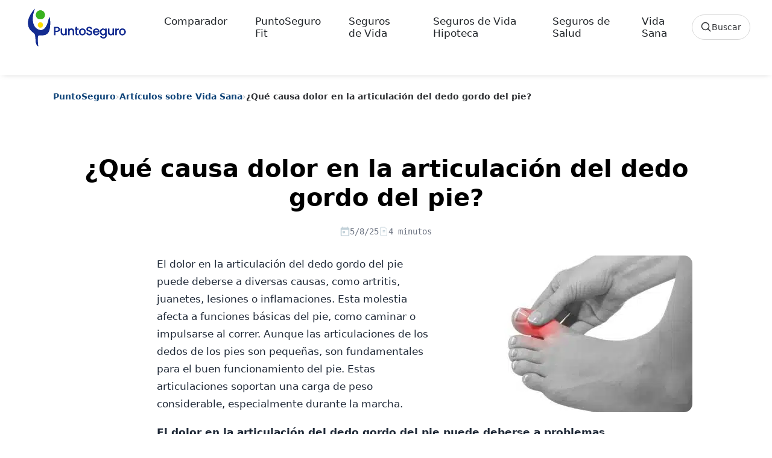

--- FILE ---
content_type: text/html; charset=UTF-8
request_url: https://www.puntoseguro.com/blog/que-causa-dolor-en-la-articulacion-del-dedo-gordo-del-pie/
body_size: 21551
content:
<!DOCTYPE html><html class="no-js" lang="es"><head><script data-no-optimize="1">var litespeed_docref=sessionStorage.getItem("litespeed_docref");litespeed_docref&&(Object.defineProperty(document,"referrer",{get:function(){return litespeed_docref}}),sessionStorage.removeItem("litespeed_docref"));</script> <meta charset="UTF-8"><meta name="viewport" content="width=device-width, initial-scale=1.0"><link rel="preconnect" href="https://www.googletagmanager.com" crossorigin><link rel="preconnect" href="https://www.google-analytics.com" crossorigin><link rel="preconnect" href="//cdn-cookieyes.com" crossorigin><link rel="preload" href="https://www.puntoseguro.com/blog/wp-content/themes/puntoseguro/images/PuntoSeguro-Logo.svg" as="image" type="image/svg+xml"><link rel="preload" href="https://www.puntoseguro.com/blog/wp-content/themes/puntoseguro/css/gfonts/poppins-normal.woff2" as="font" type="font/woff2" crossorigin><link rel="preload" href="https://www.puntoseguro.com/blog/wp-content/themes/puntoseguro/css/gfonts/poppins-medium.woff2" as="font" type="font/woff2" crossorigin><link rel="preload" href="https://www.puntoseguro.com/blog/wp-content/themes/puntoseguro/css/gfonts/poppins-bold.woff2" as="font" type="font/woff2" crossorigin><link rel="icon" href="https://www.puntoseguro.com/blog/wp-content/themes/puntoseguro/favicon.ico" type="image/x-icon"><link rel="icon" type="image/svg+xml" href="https://www.puntoseguro.com/blog/wp-content/themes/puntoseguro/favicon.svg"><link rel="icon" type="image/png" sizes="32x32" href="https://www.puntoseguro.com/blog/wp-content/themes/puntoseguro/favicon-32x32.png"><link rel="apple-touch-icon" sizes="180x180" href="https://www.puntoseguro.com/blog/wp-content/themes/puntoseguro/favicon-180x180.png"><link rel="manifest" href="https://www.puntoseguro.com/blog/wp-content/themes/puntoseguro/site.webmanifest"><meta name='robots' content='index, follow, max-image-preview:large, max-snippet:-1, max-video-preview:-1' /> <script id="cookie-law-info-gcm-var-js" type="litespeed/javascript">var _ckyGcm={"status":!0,"default_settings":[{"analytics":"denied","advertisement":"denied","functional":"denied","necessary":"granted","ad_user_data":"denied","ad_personalization":"denied","regions":"All"}],"wait_for_update":2500,"url_passthrough":!1,"ads_data_redaction":!1}</script> <script id="cookie-law-info-gcm-js" type="litespeed/javascript" data-src="https://www.puntoseguro.com/blog/wp-content/plugins/cookie-law-info/lite/frontend/js/gcm.min.js"></script> <script id="cookieyes" type="litespeed/javascript" data-src="https://cdn-cookieyes.com/client_data/8a893638381aea5ffe6eb17f/script.js"></script><link rel="preload" as="image" href="https://www.puntoseguro.com/blog/wp-content/uploads/2020/11/dolor-en-la-articulacion-del-dedo-gordo-del-pie.jpg" type="image/jpeg" fetchpriority="high"><title>Dolor en la articulación del dedo gordo del pie: causas</title><meta name="description" content="El dolor en la articulación del dedo gordo del pie puede producirse debido a muchos problemas comunes, como artritis, lesiones y juanetes." /><link rel="canonical" href="https://www.puntoseguro.com/blog/que-causa-dolor-en-la-articulacion-del-dedo-gordo-del-pie/" /><meta property="og:locale" content="es_ES" /><meta property="og:type" content="article" /><meta property="og:title" content="Dolor en la articulación del dedo gordo del pie: causas" /><meta property="og:description" content="El dolor en la articulación del dedo gordo del pie puede producirse debido a muchos problemas comunes, como artritis, lesiones y juanetes." /><meta property="og:url" content="https://www.puntoseguro.com/blog/que-causa-dolor-en-la-articulacion-del-dedo-gordo-del-pie/" /><meta property="og:site_name" content="Blog de Seguros de Vida y Salud | PuntoSeguro Blog" /><meta property="article:publisher" content="https://www.facebook.com/PuntoseguroComparadorSegurosVida" /><meta property="article:published_time" content="2025-08-05T03:35:04+00:00" /><meta property="article:modified_time" content="2025-08-06T12:06:10+00:00" /><meta property="og:image" content="https://www.puntoseguro.com/blog/wp-content/uploads/2020/11/dolor-en-la-articulacion-del-dedo-gordo-del-pie.jpg" /><meta property="og:image:width" content="956" /><meta property="og:image:height" content="518" /><meta property="og:image:type" content="image/jpeg" /><meta name="author" content="Eva María Rodríguez" /><meta name="twitter:card" content="summary_large_image" /><meta name="twitter:creator" content="@Puntoseguro" /><meta name="twitter:site" content="@Puntoseguro" /><meta name="twitter:label1" content="Escrito por" /><meta name="twitter:data1" content="Eva María Rodríguez" /><meta name="twitter:label2" content="Tiempo de lectura" /><meta name="twitter:data2" content="7 minutos" /><link rel='dns-prefetch' href='//cdn.jsdelivr.net' /><link rel='preconnect' href='//www.google.com' /><link rel='preconnect' href='//log.cookieyes.com' /><link rel='preconnect' href='//www.google-analytics.com' /><link rel='preconnect' href='//www.googletagmanager.com' /><link rel="alternate" type="application/rss+xml" title="Blog de Seguros de Vida y Salud | PuntoSeguro Blog &raquo; Feed" href="https://www.puntoseguro.com/blog/feed/" /><style id="litespeed-ccss">:root{--bs-blue:#0d6efd;--bs-indigo:#6610f2;--bs-purple:#6f42c1;--bs-pink:#d63384;--bs-red:#dc3545;--bs-orange:#fd7e14;--bs-yellow:#ffc107;--bs-green:#198754;--bs-teal:#20c997;--bs-cyan:#0dcaf0;--bs-white:#fff;--bs-gray:#6c757d;--bs-gray-dark:#343a40;--bs-primary:#0d6efd;--bs-secondary:#6c757d;--bs-success:#198754;--bs-info:#0dcaf0;--bs-warning:#ffc107;--bs-danger:#dc3545;--bs-light:#f8f9fa;--bs-dark:#212529;--bs-font-sans-serif:system-ui,-apple-system,"Segoe UI",Roboto,"Helvetica Neue",Arial,"Noto Sans","Liberation Sans",sans-serif,"Apple Color Emoji","Segoe UI Emoji","Segoe UI Symbol","Noto Color Emoji";--bs-font-monospace:SFMono-Regular,Menlo,Monaco,Consolas,"Liberation Mono","Courier New",monospace;--bs-gradient:linear-gradient(180deg, rgba(255, 255, 255, 0.15), rgba(255, 255, 255, 0))}*,::after,::before{box-sizing:border-box}@media (prefers-reduced-motion:no-preference){:root{scroll-behavior:smooth}}body{margin:0;font-family:var(--bs-font-sans-serif);font-size:1rem;font-weight:400;line-height:1.5;color:#212529;background-color:#fff;-webkit-text-size-adjust:100%}h1,h2{margin-top:0;margin-bottom:.5rem;font-weight:500;line-height:1.2}h1{font-size:calc(1.375rem + 1.5vw)}@media (min-width:1200px){h1{font-size:2.5rem}}h2{font-size:calc(1.325rem + .9vw)}@media (min-width:1200px){h2{font-size:2rem}}p{margin-top:0;margin-bottom:1rem}ol,ul{padding-left:2rem}ol,ul{margin-top:0;margin-bottom:1rem}strong{font-weight:bolder}a{color:#0d6efd;text-decoration:underline}figure{margin:0 0 1rem}img,svg{vertical-align:middle}label{display:inline-block}button{border-radius:0}button,input,textarea{margin:0;font-family:inherit;font-size:inherit;line-height:inherit}button{text-transform:none}[type=button],[type=submit],button{-webkit-appearance:button}::-moz-focus-inner{padding:0;border-style:none}textarea{resize:vertical}::-webkit-datetime-edit-day-field,::-webkit-datetime-edit-fields-wrapper,::-webkit-datetime-edit-hour-field,::-webkit-datetime-edit-minute,::-webkit-datetime-edit-month-field,::-webkit-datetime-edit-text,::-webkit-datetime-edit-year-field{padding:0}::-webkit-inner-spin-button{height:auto}[type=search]{outline-offset:-2px;-webkit-appearance:textfield}::-webkit-search-decoration{-webkit-appearance:none}::-webkit-color-swatch-wrapper{padding:0}::file-selector-button{font:inherit}::-webkit-file-upload-button{font:inherit;-webkit-appearance:button}[hidden]{display:none!important}.img-fluid{max-width:100%;height:auto}.container{width:100%;padding-right:var(--bs-gutter-x,.75rem);padding-left:var(--bs-gutter-x,.75rem);margin-right:auto;margin-left:auto}@media (min-width:576px){.container{max-width:540px}}@media (min-width:768px){.container{max-width:720px}}@media (min-width:992px){.container{max-width:960px}}@media (min-width:1200px){.container{max-width:1140px}}@media (min-width:1400px){.container{max-width:1320px}}.row{--bs-gutter-x:1.5rem;--bs-gutter-y:0;display:flex;flex-wrap:wrap;margin-top:calc(var(--bs-gutter-y)*-1);margin-right:calc(var(--bs-gutter-x)*-.5);margin-left:calc(var(--bs-gutter-x)*-.5)}.row>*{flex-shrink:0;width:100%;max-width:100%;padding-right:calc(var(--bs-gutter-x)*.5);padding-left:calc(var(--bs-gutter-x)*.5);margin-top:var(--bs-gutter-y)}.col-12{flex:0 0 auto;width:100%}@media (min-width:992px){.col-lg-11{flex:0 0 auto;width:91.66666667%}}.collapse:not(.show){display:none}.nav-link{display:block;padding:.5rem 1rem;color:#0d6efd;text-decoration:none}.navbar{position:relative;display:flex;flex-wrap:wrap;align-items:center;justify-content:space-between;padding-top:.5rem;padding-bottom:.5rem}.navbar-brand{padding-top:.3125rem;padding-bottom:.3125rem;margin-right:1rem;font-size:1.25rem;text-decoration:none;white-space:nowrap}.navbar-nav{display:flex;flex-direction:column;padding-left:0;margin-bottom:0;list-style:none}.navbar-nav .nav-link{padding-right:0;padding-left:0}.navbar-collapse{flex-basis:100%;flex-grow:1;align-items:center}.navbar-toggler{padding:.25rem .75rem;font-size:1.25rem;line-height:1;background-color:#fff0;border:1px solid #fff0;border-radius:.25rem}@media (min-width:992px){.navbar-expand-lg{flex-wrap:nowrap;justify-content:flex-start}.navbar-expand-lg .navbar-nav{flex-direction:row}.navbar-expand-lg .navbar-nav .nav-link{padding-right:.5rem;padding-left:.5rem}.navbar-expand-lg .navbar-collapse{display:flex!important;flex-basis:auto}.navbar-expand-lg .navbar-toggler{display:none}}.fixed-top{position:fixed;top:0;right:0;left:0;z-index:1030}.float-start{float:left!important}.d-none{display:none!important}.justify-content-center{justify-content:center!important}.mx-auto{margin-right:auto!important;margin-left:auto!important}.my-0{margin-top:0!important;margin-bottom:0!important}.mt-3{margin-top:1rem!important}.mt-5{margin-top:3rem!important}.mb-2{margin-bottom:.5rem!important}.mb-4{margin-bottom:1.5rem!important}.ms-3{margin-left:1rem!important}.ms-5{margin-left:3rem!important}.ms-auto{margin-left:auto!important}.px-3{padding-right:1rem!important;padding-left:1rem!important}.py-3{padding-top:1rem!important;padding-bottom:1rem!important}.pt-2{padding-top:.5rem!important}.pt-3{padding-top:1rem!important}.pb-5{padding-bottom:3rem!important}.text-center{text-align:center!important}@media (min-width:576px){.mt-sm-5{margin-top:3rem!important}.px-sm-5{padding-right:3rem!important;padding-left:3rem!important}.pt-sm-4{padding-top:1.5rem!important}.ps-sm-4{padding-left:1.5rem!important}}@media (min-width:992px){.float-lg-end{float:right!important}.d-lg-inline-flex{display:inline-flex!important}.d-lg-none{display:none!important}.mb-lg-0{margin-bottom:0!important}.ms-lg-3{margin-left:1rem!important}}:root{--color-blue-default:#142c91;--color-green-default:#39B220;--color-error:#f00;--color-black-default:#131413;--color-white:#fff;--text-tiny:12px;--text-small:14px;--text-base:16px;--text-medium:18px;--text-large:20px;--text-x-large:24px;--font-weight-regular:400;--font-weight-medium:500;--font-weight-bold:700;--font-weight-extraBold:800;--shadow-small:0 1px 3px 0 rgba(0, 0, 0, 0.1), 0 1px 2px 0 rgba(0, 0, 0, 0.06);--shadow-medium:0 4px 6px -1px rgba(0, 0, 0, 0.1), 0 2px 4px -1px rgba(0, 0, 0, 0.06);--shadow-large:0 10px 15px -3px rgba(0, 0, 0, 0.1), 0 4px 6px -2px rgba(0, 0, 0, 0.05)}body{box-sizing:border-box;padding:0;margin:0;font-size:15px;font-family:Poppins,sans-serif;font-weight:400;background:#fff;line-height:inherit;color:#000}img{max-width:100%;height:auto}a{text-decoration:none}h1,h2{font-weight:700!important}.navbar-nav .menu-item{margin:0 0 0 30px}header.header{background-color:#fff;box-shadow:0 1px 10px -5px rgb(0 0 0/35%)}.header .navbar a{font-size:1.063rem;font-weight:400;color:#212529}.navbar{padding-inline:1.5rem}.navbar-toggler{border:0;padding-right:0}.animated{-webkit-animation-duration:2s;animation-duration:2s;-webkit-animation-fill-mode:both;animation-fill-mode:both}.animated-fast{-webkit-animation-duration:1s;animation-duration:1s;-webkit-animation-fill-mode:both;animation-fill-mode:both}@-webkit-keyframes fadeInDown{0%{opacity:0;-webkit-transform:translateY(-20px)}100%{opacity:1;-webkit-transform:translateY(0)}}@keyframes fadeInDown{0%{opacity:0;transform:translateY(-20px)}100%{opacity:1;transform:translateY(0)}}.fadeInDown{-webkit-animation-name:fadeInDown;animation-name:fadeInDown}p{font-size:.938rem}.container{padding-right:15px;padding-left:15px;margin-right:auto;margin-left:auto}.burger{position:relative;display:block;width:1.5rem;height:1rem;border:none;outline:none;visibility:visible}.burger-line{position:absolute;display:block;right:0;width:100%;height:2.15px;opacity:1;rotate:0deg;border-radius:.15rem;background-color:var(--color-black-default)}.burger-line:nth-child(1){top:0}.burger-line:nth-child(2){top:.5rem;width:70%}.burger-line:nth-child(3){top:1rem}@media (max-width:991.98px){.navbar-collapse{padding-top:10px}.navbar-nav .menu-item{margin-left:0;margin-left:0}.navbar-nav .menu-item>a{padding-left:10px}.navbar-collapse>ul>li>a{padding:14px 0}.navbar-brand-logo{width:190px}}p{min-height:1.4em}.header{min-height:80px}@media (min-width:1024px){header.header{min-height:125px}header.header,header.header.navbar-scrolled{height:auto;padding-top:0!important;padding-bottom:0!important}#mainheader.fadeInDown,header.header.fadeInDown{animation:none!important;transform:none!important}}:root{--ps-prose-max:760px;--ps-prose-font:1.0625rem;--ps-prose-line:1.75;--ps-prose-text:#1f2937;--ps-prose-muted:#6b7280;--ps-prose-link:#0f4479;--ps-prose-link-hover:#0b335a;--ps-prose-border:#e5e7eb}.single-post .post-inner.blogposts .post-content{max-width:var(--ps-prose-max);margin-left:auto;margin-right:auto;font-size:var(--ps-prose-font);line-height:var(--ps-prose-line);color:var(--ps-prose-text);-webkit-font-smoothing:antialiased;text-rendering:optimizeLegibility}.single-post .post-inner.blogposts .post-content p{font-size:inherit;line-height:inherit}.single-post .post-inner.blogposts .post-content p{margin:0 0 1.05em}.single-post .post-inner.blogposts .post-content a{color:var(--ps-prose-link);text-decoration:underline;text-underline-offset:.18em;text-decoration-thickness:1px}.single-post .post-inner.blogposts .post-content h2{margin-top:2.1em;margin-bottom:.75em;font-size:1.65rem;line-height:1.25;letter-spacing:-.01em}.single-post article>figure.float-lg-end{max-width:420px;margin:0 0 1.25rem 1.25rem}.single-post article>figure.float-lg-end img{border-radius:14px}@media (max-width:575px){.single-post .post-inner.blogposts .post-content{max-width:100%;font-size:1rem;line-height:1.7}.single-post article>figure.float-lg-end{float:none!important;max-width:100%;margin:0 0 1rem 0}}:root{--ps-fixed-header-h:96px}@media (max-width:991px){:root{--ps-fixed-header-h:112px}}body.single-post{padding-top:var(--ps-fixed-header-h)}body{font-family:"Poppins",system-ui,-apple-system,BlinkMacSystemFont,"Segoe UI",Roboto,"Helvetica Neue",Arial,sans-serif}@media screen and (min-width:992px){.float-lg-end{float:right!important}.ms-lg-3{margin-left:1rem!important}}.ps-search-trigger{display:inline-flex;align-items:center;gap:10px;height:42px;padding:0 14px;border:1px solid #d7d7d7;border-radius:999px;background:#fff;color:#303235;font-weight:500;line-height:1}.ps-search-trigger__icon{width:18px;height:18px;display:inline-block}.ps-search-trigger__text{font-size:14px}@media (min-width:992px){.navbar-nav>li{margin:0 6px}.navbar-nav .nav-link{padding-left:10px;padding-right:10px}.ps-search-trigger--desktop{margin-left:18px}}.ps-search-trigger--mobile{width:100%;justify-content:center}.ps-search{position:fixed;inset:0;z-index:1055;opacity:0}.ps-search__backdrop{position:absolute;inset:0;background:rgb(255 255 255/.92)}.ps-search__panel{position:relative;height:100vh;overflow-y:auto;-webkit-overflow-scrolling:touch;background:#fff;transform:translateY(-10px)}.ps-search__inner{max-width:1200px;margin:0 auto;padding:18px 18px 40px}.ps-search__top{display:grid;grid-template-columns:auto 1fr auto;align-items:center;gap:14px}.ps-search__logo img{display:block;height:auto}@media (max-width:767px){.ps-search__top{grid-template-columns:1fr auto}.ps-search__logo{display:none}}.ps-search__form{position:relative;width:100%}.ps-search__input{width:100%;height:44px;border-radius:999px;border:1px solid #d7d7d7;padding:0 92px 0 46px;font-size:15px;color:#303235;background:#fff}.ps-search__lens{position:absolute;left:16px;top:50%;transform:translateY(-50%);opacity:.65;width:18px;height:18px}.ps-search__clear{position:absolute;right:44px;top:50%;transform:translateY(-50%);width:34px;height:34px;border-radius:999px;border:1px solid #d7d7d7;background:#fff;display:none}.ps-search__submit{position:absolute;right:8px;top:50%;transform:translateY(-50%);width:34px;height:34px;border-radius:999px;border:0;background:#0F4479;color:#fff}.ps-search__cancel{border:0;background:#fff0;color:#303235;font-weight:600;padding:10px 6px}.ps-search__section{margin-top:22px}.ps-search__title{font-size:14px;font-weight:600;color:#6a6a6a;margin:0 0 10px}.ps-search__pills{display:flex;gap:10px;flex-wrap:wrap}.ps-search__list{list-style:none;padding:0;margin:0;border-top:1px solid #efefef}.ps-search__all{display:inline-block;margin-top:12px;font-weight:700;color:#0F4479;text-decoration:none}.ps-search__empty{padding:14px 0;color:#6a6a6a}:root{--wp--preset--aspect-ratio--square:1;--wp--preset--aspect-ratio--4-3:4/3;--wp--preset--aspect-ratio--3-4:3/4;--wp--preset--aspect-ratio--3-2:3/2;--wp--preset--aspect-ratio--2-3:2/3;--wp--preset--aspect-ratio--16-9:16/9;--wp--preset--aspect-ratio--9-16:9/16;--wp--preset--color--black:#000000;--wp--preset--color--cyan-bluish-gray:#abb8c3;--wp--preset--color--white:#ffffff;--wp--preset--color--pale-pink:#f78da7;--wp--preset--color--vivid-red:#cf2e2e;--wp--preset--color--luminous-vivid-orange:#ff6900;--wp--preset--color--luminous-vivid-amber:#fcb900;--wp--preset--color--light-green-cyan:#7bdcb5;--wp--preset--color--vivid-green-cyan:#00d084;--wp--preset--color--pale-cyan-blue:#8ed1fc;--wp--preset--color--vivid-cyan-blue:#0693e3;--wp--preset--color--vivid-purple:#9b51e0;--wp--preset--gradient--vivid-cyan-blue-to-vivid-purple:linear-gradient(135deg,rgb(6,147,227) 0%,rgb(155,81,224) 100%);--wp--preset--gradient--light-green-cyan-to-vivid-green-cyan:linear-gradient(135deg,rgb(122,220,180) 0%,rgb(0,208,130) 100%);--wp--preset--gradient--luminous-vivid-amber-to-luminous-vivid-orange:linear-gradient(135deg,rgb(252,185,0) 0%,rgb(255,105,0) 100%);--wp--preset--gradient--luminous-vivid-orange-to-vivid-red:linear-gradient(135deg,rgb(255,105,0) 0%,rgb(207,46,46) 100%);--wp--preset--gradient--very-light-gray-to-cyan-bluish-gray:linear-gradient(135deg,rgb(238,238,238) 0%,rgb(169,184,195) 100%);--wp--preset--gradient--cool-to-warm-spectrum:linear-gradient(135deg,rgb(74,234,220) 0%,rgb(151,120,209) 20%,rgb(207,42,186) 40%,rgb(238,44,130) 60%,rgb(251,105,98) 80%,rgb(254,248,76) 100%);--wp--preset--gradient--blush-light-purple:linear-gradient(135deg,rgb(255,206,236) 0%,rgb(152,150,240) 100%);--wp--preset--gradient--blush-bordeaux:linear-gradient(135deg,rgb(254,205,165) 0%,rgb(254,45,45) 50%,rgb(107,0,62) 100%);--wp--preset--gradient--luminous-dusk:linear-gradient(135deg,rgb(255,203,112) 0%,rgb(199,81,192) 50%,rgb(65,88,208) 100%);--wp--preset--gradient--pale-ocean:linear-gradient(135deg,rgb(255,245,203) 0%,rgb(182,227,212) 50%,rgb(51,167,181) 100%);--wp--preset--gradient--electric-grass:linear-gradient(135deg,rgb(202,248,128) 0%,rgb(113,206,126) 100%);--wp--preset--gradient--midnight:linear-gradient(135deg,rgb(2,3,129) 0%,rgb(40,116,252) 100%);--wp--preset--font-size--small:13px;--wp--preset--font-size--medium:20px;--wp--preset--font-size--large:36px;--wp--preset--font-size--x-large:42px;--wp--preset--spacing--20:0.44rem;--wp--preset--spacing--30:0.67rem;--wp--preset--spacing--40:1rem;--wp--preset--spacing--50:1.5rem;--wp--preset--spacing--60:2.25rem;--wp--preset--spacing--70:3.38rem;--wp--preset--spacing--80:5.06rem;--wp--preset--shadow--natural:6px 6px 9px rgba(0, 0, 0, 0.2);--wp--preset--shadow--deep:12px 12px 50px rgba(0, 0, 0, 0.4);--wp--preset--shadow--sharp:6px 6px 0px rgba(0, 0, 0, 0.2);--wp--preset--shadow--outlined:6px 6px 0px -3px rgb(255, 255, 255), 6px 6px rgb(0, 0, 0);--wp--preset--shadow--crisp:6px 6px 0px rgb(0, 0, 0)}.post-meta-inline{display:flex;font-family:monospace;gap:18px;align-items:center;font-size:14px;color:#6b7280;margin:8px 0 16px}.post-meta-inline span{display:inline-flex;align-items:center;gap:6px}.post-meta-inline svg{width:16px;height:16px;fill:currentColor}.post-read-time{color:#6b7280}.ps-breadcrumb{margin:12px 0 16px;font-size:14px;color:#6a6a6a}.ps-breadcrumb__list{list-style:none;padding:0;margin:0;display:flex;flex-wrap:wrap;gap:6px;align-items:center}.ps-breadcrumb__item a{color:#0F4479;text-decoration:none;font-weight:600}.ps-breadcrumb__sep{color:#b5b5b5}.ps-breadcrumb__item--current{color:#303235;font-weight:600}@media (max-width:767px){.ps-breadcrumb{font-size:13px}}.comment-form input,.comment-form textarea{width:100%;padding:.75rem;margin-bottom:1rem;border:1px solid #ccc;border-radius:4px}.comment-form label{font-weight:600;display:block;margin-bottom:.5rem}</style><link rel="preload" data-asynced="1" data-optimized="2" as="style" onload="this.onload=null;this.rel='stylesheet'" href="https://www.puntoseguro.com/blog/wp-content/litespeed/ucss/183dec119ca4c5562e7896c35e2730c7.css?ver=c94db" /><script type="litespeed/javascript">!function(a){"use strict";var b=function(b,c,d){function e(a){return h.body?a():void setTimeout(function(){e(a)})}function f(){i.addEventListener&&i.removeEventListener("load",f),i.media=d||"all"}var g,h=a.document,i=h.createElement("link");if(c)g=c;else{var j=(h.body||h.getElementsByTagName("head")[0]).childNodes;g=j[j.length-1]}var k=h.styleSheets;i.rel="stylesheet",i.href=b,i.media="only x",e(function(){g.parentNode.insertBefore(i,c?g:g.nextSibling)});var l=function(a){for(var b=i.href,c=k.length;c--;)if(k[c].href===b)return a();setTimeout(function(){l(a)})};return i.addEventListener&&i.addEventListener("load",f),i.onloadcssdefined=l,l(f),i};"undefined"!=typeof exports?exports.loadCSS=b:a.loadCSS=b}("undefined"!=typeof global?global:this);!function(a){if(a.loadCSS){var b=loadCSS.relpreload={};if(b.support=function(){try{return a.document.createElement("link").relList.supports("preload")}catch(b){return!1}},b.poly=function(){for(var b=a.document.getElementsByTagName("link"),c=0;c<b.length;c++){var d=b[c];"preload"===d.rel&&"style"===d.getAttribute("as")&&(a.loadCSS(d.href,d,d.getAttribute("media")),d.rel=null)}},!b.support()){b.poly();var c=a.setInterval(b.poly,300);a.addEventListener&&a.addEventListener("load",function(){b.poly(),a.clearInterval(c)}),a.attachEvent&&a.attachEvent("onload",function(){a.clearInterval(c)})}}}(this);</script><link rel="preload" as="image" href="https://www.puntoseguro.com/blog/wp-content/themes/puntoseguro/images/PuntoSeguro-Logo.svg"><link rel="preload" as="image" href="https://www.puntoseguro.com/blog/wp-content/themes/puntoseguro/images/PuntoSeguro-Logo.svg"><link rel="icon" href="https://www.puntoseguro.com/blog/wp-content/uploads/2019/08/cropped-Logo-PuntoSeguro-150x150.png" sizes="32x32" /><link rel="icon" href="https://www.puntoseguro.com/blog/wp-content/uploads/2019/08/cropped-Logo-PuntoSeguro.png" sizes="192x192" /><link rel="apple-touch-icon" href="https://www.puntoseguro.com/blog/wp-content/uploads/2019/08/cropped-Logo-PuntoSeguro.png" /><meta name="msapplication-TileImage" content="https://www.puntoseguro.com/blog/wp-content/uploads/2019/08/cropped-Logo-PuntoSeguro.png" /> <script type="litespeed/javascript">(function(w,d,s,l,i){w[l]=w[l]||[];w[l].push({'gtm.start':new Date().getTime(),event:'gtm.js'});var f=d.getElementsByTagName(s)[0],j=d.createElement(s),dl=l!='dataLayer'?'&l='+l:'';j.async=!0;j.src='https://www.googletagmanager.com/gtm.js?id='+i+dl;f.parentNode.insertBefore(j,f)})(window,document,'script','dataLayer','GTM-KPJQJLNN')</script> <script type="application/ld+json">{"@context":"https://schema.org","@graph":[{"@type":"Organization","@id":"https://www.puntoseguro.com#organization","name":"PuntoSeguro","legalName":"Futuro Gestión On Line S.L.","url":"https://www.puntoseguro.com","foundingDate":"2001-02-09","address":{"@type":"PostalAddress","streetAddress":"Calle Carranza 25, 3ª planta","postalCode":"28004","addressLocality":"Madrid","addressRegion":"Madrid","addressCountry":"ES"},"logo":{"@type":"ImageObject","url":"https://www.puntoseguro.com/blog/wp-content/themes/puntoseguro/images/PuntoSeguro-Logo.svg"},"founder":[{"@type":"Person","name":"Francisco Betés de Toro","url":"https://www.linkedin.com/in/francisco-bet%C3%A9s-97985314/","sameAs":["https://www.linkedin.com/in/francisco-bet%C3%A9s-97985314/"]},{"@type":"Person","name":"Elena Betés Novoa","url":"https://www.linkedin.com/in/elenabetes/","sameAs":["https://www.linkedin.com/in/elenabetes/"]}],"member":{"@type":"Person","name":"Juan Betés Novoa","jobTitle":"CEO","url":"https://www.linkedin.com/in/juanbetes/","sameAs":["https://www.linkedin.com/in/juanbetes/"]},"contactPoint":{"@type":"ContactPoint","contactType":"Atención al cliente","telephone":"+34 914359096","email":"clientes@puntoseguro.com","url":"https://www.puntoseguro.com/contacto/","areaServed":"ES","availableLanguage":["es","en"]},"sameAs":["https://es.trustpilot.com/review/www.puntoseguro.com","https://www.google.com/maps/place/?cid=4564222417832511271","https://www.linkedin.com/company/puntoseguro.com","https://www.facebook.com/PuntoseguroComparadorSegurosVida","https://www.instagram.com/puntoseguro_com/","https://x.com/Puntoseguro","https://www.youtube.com/c/PuntoseguroComparadorSegurosVida"],"description":"PuntoSeguro es un comparador de seguros de vida en España que recompensa el ejercicio físico y la vida activa de sus asegurados."},{"@type":"WebSite","@id":"https://www.puntoseguro.com#website","url":"https://www.puntoseguro.com","name":"PuntoSeguro","publisher":{"@id":"https://www.puntoseguro.com#organization"},"inLanguage":"es-ES","potentialAction":{"@type":"SearchAction","target":"https://www.puntoseguro.com/?s={search_term_string}","query-input":"required name=search_term_string"}},{"@type":"BlogPosting","mainEntityOfPage":{"@type":"WebPage","@id":"https://www.puntoseguro.com/blog/que-causa-dolor-en-la-articulacion-del-dedo-gordo-del-pie/"},"headline":"¿Qué causa dolor en la articulación del dedo gordo del pie?","description":"El dolor en la articulación del dedo gordo del pie puede deberse a diversas causas, como artritis, juanetes, lesiones o inflamaciones. Esta molestia afecta a funciones básicas del pie, como caminar o impulsarse al correr. Aunque las articulaciones de los dedos de los pies son pequeñas, son fundamentales para el buen funcionamiento del pie. Estas [&hellip;]","image":"https://www.puntoseguro.com/blog/wp-content/uploads/2020/11/dolor-en-la-articulacion-del-dedo-gordo-del-pie.jpg","wordCount":1577,"articleSection":"Artículos sobre Vida Sana","keywords":"","author":{"@type":"Person","name":"Eva María Rodríguez","description":"Redactora web y creadora de contenidos digitales especializada en seguros y finanzas, así como en deporte y vida saludable. Colabora con PuntoSeguro desde 2014.","url":"https://www.puntoseguro.com/autores/eva-maria-rodriguez/"},"publisher":{"@id":"https://www.puntoseguro.com#organization"},"datePublished":"2025-08-05T05:35:04+02:00","dateModified":"2025-08-06T14:06:10+02:00","isAccessibleForFree":true},{"@type":"BreadcrumbList","itemListElement":[{"@type":"ListItem","position":1,"name":"Inicio","item":"https://www.puntoseguro.com"},{"@type":"ListItem","position":2,"name":"Blog","item":"https://www.puntoseguro.com/blog"},{"@type":"ListItem","position":3,"name":"¿Qué causa dolor en la articulación del dedo gordo del pie?","item":"https://www.puntoseguro.com/blog/que-causa-dolor-en-la-articulacion-del-dedo-gordo-del-pie/"}]}]}</script> </head><body class="wp-singular post-template-default single single-post postid-8101 single-format-standard wp-theme-puntoseguro"><noscript>
<iframe data-lazyloaded="1" src="about:blank" data-litespeed-src="https://www.googletagmanager.com/ns.html?id=GTM-KPJQJLNN"
height="0" width="0" style="display:none;visibility:hidden"></iframe>
</noscript><div id="psSearchDialog" class="ps-search" role="dialog" aria-modal="true" aria-hidden="true" aria-label="Buscar en el blog"><div class="ps-search__backdrop" data-ps-search-close></div><div class="ps-search__panel" role="document"><div class="ps-search__inner"><div class="ps-search__top">
<a class="ps-search__logo" href="https://www.puntoseguro.com/blog/" aria-label="PuntoSeguro - Inicio">
<img src="https://www.puntoseguro.com/blog/wp-content/themes/puntoseguro/images/PuntoSeguro-Logo.svg" alt="PuntoSeguro" width="160" height="46" decoding="sync" fetchpriority="high">
</a><form class="ps-search__form" action="https://www.puntoseguro.com/blog/" method="get" role="search">
<span class="ps-search__lens" aria-hidden="true">
<svg viewBox="0 0 24 24" width="18" height="18">
<path d="M10 18a8 8 0 1 1 0-16 8 8 0 0 1 0 16Zm11 3-6.2-6.2" fill="none" stroke="currentColor" stroke-width="2" stroke-linecap="round"/>
</svg>
</span><input id="psSearchInput"
class="ps-search__input"
type="search"
name="s"
placeholder="Buscar"
autocomplete="off"
spellcheck="false"><input type="hidden" name="post_type" value="post"><button class="ps-search__clear" type="button" id="psSearchClear" aria-label="Borrar búsqueda">×</button><button class="ps-search__submit" type="submit" aria-label="Buscar">
<svg viewBox="0 0 24 24" width="18" height="18" aria-hidden="true">
<path d="M10 18a8 8 0 1 1 0-16 8 8 0 0 1 0 16Zm11 3-6.2-6.2" fill="none" stroke="currentColor" stroke-width="2" stroke-linecap="round"/>
</svg>
</button></form><button class="ps-search__cancel" type="button" data-ps-search-close>Cancelar</button></div><div class="ps-search__section" id="psSearchPopular"><p class="ps-search__title">Categorías populares</p><div class="ps-search__pills" id="psSearchPills"></div></div><div class="ps-search__section" id="psSearchResultsWrap" hidden><p class="ps-search__title">Resultados</p><ul class="ps-search__list" id="psSearchResults"></ul>
<a class="ps-search__all" id="psSearchAll" href="https://www.puntoseguro.com/blog/">Ver todos los resultados</a><div class="ps-search__empty" id="psSearchEmpty" hidden>No hay resultados para esta búsqueda.</div></div></div></div></div><header id="mainheader" class="header fixed-top animated-fast fadeInDown navbar-scrolled"><div class="my-0 animated fadeInDown"><div class="row"><div class="col-12 mx-auto px-3 px-sm-5"><nav class="navbar navbar-expand-lg" role="navigation" aria-label="Menú principal"><a class="navbar-brand float-start" href="https://www.puntoseguro.com/" aria-label="PuntoSeguro - Comparador de seguros de vida">
<img class="navbar-brand-logo" src="https://www.puntoseguro.com/blog/wp-content/themes/puntoseguro/images/PuntoSeguro-Logo.svg" alt="PuntoSeguro, comparador de seguros de vida" width="224" height="80" decoding="sync" fetchpriority="high">
</a>
<button id="menu-toggle" class="navbar-toggler ms-auto collapsed" type="button"
data-bs-toggle="collapse" data-bs-target="#navbarSupportedContent"
aria-controls="navbarSupportedContent" aria-expanded="false" aria-label="Toggle navigation"><div class="burger" id="burger">
<span class="burger-line"></span>
<span class="burger-line"></span>
<span class="burger-line"></span></div>
</button><div class="collapse navbar-collapse" id="navbarSupportedContent"><ul id="menu-menu-principal-header" class="navbar-nav ms-auto mb-2 mb-lg-0"><li  id="menu-item-42120" class="menu-item menu-item-type-custom menu-item-object-custom menu-item-42120 nav-item"><a href="https://www.puntoseguro.com/seguros-de-vida/simulador/" class="nav-link">Comparador</a></li><li  id="menu-item-42199" class="menu-item menu-item-type-taxonomy menu-item-object-category menu-item-42199 nav-item"><a href="https://www.puntoseguro.com/blog/category/puntoseguro-fit/" class="nav-link">PuntoSeguro Fit</a></li><li  id="menu-item-42194" class="menu-item menu-item-type-custom menu-item-object-custom menu-item-42194 nav-item"><a href="https://www.puntoseguro.com/blog/category/seguros-de-vida/" class="nav-link">Seguros de Vida</a></li><li  id="menu-item-42195" class="menu-item menu-item-type-custom menu-item-object-custom menu-item-42195 nav-item"><a href="https://www.puntoseguro.com/blog/category/vida-hipoteca/" class="nav-link">Seguros de Vida Hipoteca</a></li><li  id="menu-item-42196" class="menu-item menu-item-type-custom menu-item-object-custom menu-item-42196 nav-item"><a href="https://www.puntoseguro.com/blog/category/seguros-de-salud/" class="nav-link">Seguros de Salud</a></li><li  id="menu-item-42192" class="menu-item menu-item-type-taxonomy menu-item-object-category current-post-ancestor current-menu-parent current-post-parent active menu-item-42192 nav-item"><a href="https://www.puntoseguro.com/blog/category/vida-sana-fitness/" class="nav-link">Vida Sana</a></li></ul><div class="d-lg-none mt-3">
<button class="ps-search-trigger ps-search-trigger--mobile" type="button"
data-ps-open-search aria-controls="psSearchDialog" aria-expanded="false">
<span class="ps-search-trigger__icon" aria-hidden="true">
<svg viewBox="0 0 24 24" width="18" height="18">
<path d="M10 18a8 8 0 1 1 0-16 8 8 0 0 1 0 16Zm11 3-6.2-6.2" fill="none" stroke="currentColor" stroke-width="2" stroke-linecap="round"/>
</svg>
</span>
<span class="ps-search-trigger__text">Buscar en el blog</span>
</button></div></div>
<button class="ps-search-trigger ps-search-trigger--desktop d-none d-lg-inline-flex" type="button"
data-ps-open-search aria-controls="psSearchDialog" aria-expanded="false">
<span class="ps-search-trigger__icon" aria-hidden="true">
<svg viewBox="0 0 24 24" width="18" height="18">
<path d="M10 18a8 8 0 1 1 0-16 8 8 0 0 1 0 16Zm11 3-6.2-6.2" fill="none" stroke="currentColor" stroke-width="2" stroke-linecap="round"/>
</svg>
</span>
<span class="ps-search-trigger__text">Buscar</span>
</button></nav></div></div></div></header><nav class="ps-breadcrumb   ms-5 ps-sm-4 mt-5 pt-2"" aria-label="Breadcrumb"><ol class="ps-breadcrumb__list ms-3"><li class="ps-breadcrumb__item">
<a href="https://www.puntoseguro.com/">PuntoSeguro</a></li><li class="ps-breadcrumb__sep" aria-hidden="true">&#8250;</li><li class="ps-breadcrumb__item">
<a href="https://www.puntoseguro.com/blog/category/vida-sana-fitness/">
Artículos sobre Vida Sana
</a></li><li class="ps-breadcrumb__sep" aria-hidden="true">&#8250;</li><li class="ps-breadcrumb__item ps-breadcrumb__item--current" aria-current="page">
¿Qué causa dolor en la articulación del dedo gordo del pie?</li></ol></nav><div class="container mt-sm-5 pb-5"><div class="row justify-content-center"><section class="col-lg-11 pt-3 pt-sm-4 main-container"><main><h1 class="py-3 text-center">¿Qué causa dolor en la articulación del dedo gordo del pie?</h1><div class="post-meta-inline justify-content-center">
<span class="post-date-bck">
<svg width="18" height="20" viewBox="0 0 18 20" fill="none" xmlns="http://www.w3.org/2000/svg">
<path d="M15 2V1C15 0.447715 14.5523 0 14 0C13.4477 0 13 0.447715 13 1V2H5V1C5 0.447715 4.55228 0 4 0C3.44772 0 3 0.447715 3 1V2H2C0.89 2 0.00999999 2.9 0.00999999 4L0 18C0 19.1 0.89 20 2 20H16C17.1 20 18 19.1 18 18V4C18 2.9 17.1 2 16 2H15ZM2 18V7H16V18H2ZM5 9H8C8.55228 9 9 9.44772 9 10V13C9 13.5523 8.55228 14 8 14H5C4.44772 14 4 13.5523 4 13V10C4 9.44772 4.44772 9 5 9Z" fill="#C2D1D9"/>
</svg> <time class="datetime" datetime="2025-08-05">
5/8/25              </time>
</span><span class="post-read-time">
<svg width="22" height="22" viewBox="0 0 22 22" fill="none" xmlns="http://www.w3.org/2000/svg">
<path fill-rule="evenodd" clip-rule="evenodd" d="M8.61264 14.5454C8.61264 14.9516 8.2807 15.2807 7.87201 15.2807C7.46237 15.2807 7.13043 14.9516 7.13043 14.5454C7.13043 14.1392 7.46237 13.8101 7.87201 13.8101C8.2807 13.8101 8.61264 14.1392 8.61264 14.5454ZM8.61264 11.7725C8.61264 12.1787 8.2807 12.5078 7.87201 12.5078C7.46237 12.5078 7.13043 12.1787 7.13043 11.7725C7.13043 11.3673 7.46237 11.0372 7.87201 11.0372C8.2807 11.0372 8.61264 11.3673 8.61264 11.7725ZM8.61264 9.00054C8.61264 9.40672 8.2807 9.73586 7.87201 9.73586C7.46237 9.73586 7.13043 9.40672 7.13043 9.00054C7.13043 8.59435 7.46237 8.26522 7.87201 8.26522C8.2807 8.26522 8.61264 8.59435 8.61264 9.00054ZM14.719 14.5759C14.719 14.8917 14.4618 15.1466 14.1443 15.1466H10.0191C9.70151 15.1466 9.44248 14.8917 9.44248 14.5759C9.44248 14.261 9.70151 14.0051 10.0191 14.0051H14.1443C14.4618 14.0051 14.719 14.261 14.719 14.5759ZM14.719 11.7725C14.719 12.0883 14.4618 12.3442 14.1443 12.3442H10.0191C9.70151 12.3442 9.44248 12.0883 9.44248 11.7725C9.44248 11.4576 9.70151 11.2017 10.0191 11.2017H14.1443C14.4618 11.2017 14.719 11.4576 14.719 11.7725ZM14.719 8.9701C14.719 9.28496 14.4618 9.54085 14.1443 9.54085H10.0191C9.70151 9.54085 9.44248 9.28496 9.44248 8.9701C9.44248 8.65428 9.70151 8.39934 10.0191 8.39934H14.1443C14.4618 8.39934 14.719 8.65428 14.719 8.9701ZM18.0997 17.6589C18.0997 18.9174 17.0665 19.9419 15.7963 19.9419H6.20273C4.9335 19.9419 3.90027 18.9174 3.90027 17.6589V4.34128C3.90027 3.08276 4.9335 2.05826 6.20273 2.05826H12.8242C13.183 2.05826 13.5198 2.19714 13.774 2.44827L17.7064 6.34653C17.9587 6.59861 18.0997 6.93345 18.0997 7.28922V17.6589ZM18.519 5.53986L14.5885 1.64161C14.1165 1.17359 13.49 0.916748 12.8242 0.916748H6.20273C4.29936 0.916748 2.75 2.45303 2.75 4.34128V17.6589C2.75 19.5471 4.29936 21.0834 6.20273 21.0834H15.7963C17.7006 21.0834 19.25 19.5471 19.25 17.6589V7.28922C19.25 6.6281 18.991 6.00693 18.519 5.53986Z" fill="#C2D1D9"/>
</svg>
4 minutos
</span></div><article class="pt-3 post-8101 post type-post status-publish format-standard has-post-thumbnail hentry category-vida-sana-fitness" id="post-8101"><figure class="mb-4 mb-lg-0 float-lg-end ms-lg-3">
<picture class="posts-full-width-featured-image1 img-fluid" loading="eager" fetchpriority="high" decoding="async">
<source type="image/webp" srcset="https://www.puntoseguro.com/blog/wp-content/uploads/2020/11/dolor-en-la-articulacion-del-dedo-gordo-del-pie-420x260.jpg.webp" sizes="(max-width: 768px) 100vw, 420px"/>
<img data-lazyloaded="1" src="[data-uri]" width="420" height="260" data-src="https://www.puntoseguro.com/blog/wp-content/uploads/2020/11/dolor-en-la-articulacion-del-dedo-gordo-del-pie-420x260.jpg" alt="dolor en la articulación del dedo gordo del pie" loading="eager" fetchpriority="high" decoding="async" data-sizes="(max-width: 768px) 100vw, 420px"/>
</picture></figure><div class="post-inner blogposts"><div class="post-content"><p>El dolor en la articulación del dedo gordo del pie puede deberse a diversas causas, como artritis, juanetes, lesiones o inflamaciones. Esta molestia afecta a funciones básicas del pie, como caminar o impulsarse al correr. Aunque las articulaciones de los dedos de los pies son pequeñas, son fundamentales para el buen funcionamiento del pie. Estas articulaciones soportan una carga de peso considerable, especialmente durante la marcha.</p><p><strong>El dolor en la articulación del dedo gordo del pie puede deberse a problemas comunes como la artritis, los juanetes o las lesiones.</strong> Esta molestia puede hacer que tareas cotidianas, como caminar, se vuelvan difíciles.</p><p>Por cierto, ¿tienes ya un seguro de salud privado? Encuentra el <strong>seguro de salud que mejor se adapta a ti</strong> usando el <strong><a href="https://www.puntoseguro.com/seguros-de-salud/" target="_blank" rel="noopener">comparador de seguros de salud de PuntoSeguro</a></strong>, el primer comparador de seguros que, además, recompensa la actividad física de sus clientes a través del <strong><a href="https://www.puntoseguro.com/blog/puntoseguro-fit-informacion-reto-actual/" target="_blank" rel="noopener">RetoPuntoSeguro</a></strong>.</p><h2>¿Por qué es tan importante la articulación del dedo gordo del pie?</h2><p>La articulación metatarsofalángica del dedo gordo es clave para sostener el cuerpo y facilitar el movimiento al caminar o correr. Si se ve afectada, puede limitar la movilidad y causar dolor e inflamación.</p><p>La <strong>articulación metatarsofalángica</strong> conecta el dedo gordo del pie con el primer hueso metatarsiano. Esta articulación permite que el dedo se doble hacia arriba y hacia abajo, lo que resulta esencial para impulsarse al caminar o correr.</p><p>Cualquier condición que afecte esta articulación puede provocar <strong>dolor e hinchazón</strong> en la zona, dificultando el movimiento. En muchos casos, la persona experimenta una <strong>limitación al caminar</strong>, ya que el dedo gordo actúa como un punto de apoyo clave en cada paso.</p><p style="padding-left: 40px;"><strong>⇒Lee esto también: <a href="https://www.puntoseguro.com/blog/causa-falta-de-aire-al-caminar/" target="_blank" rel="noopener">¿Qué causa la falta de aire al caminar?</a></strong></p><h2>¿Cuáles son las principales causas del dolor en el dedo gordo del pie?</h2><p>El dolor en la articulación del dedo gordo puede deberse a alteraciones óseas, inflamaciones, artritis u otros tipos de lesiones. Algunas de las causas más comunes incluyen juanetes, sesamoiditis, artrosis, gota y traumatismos. El dolor en la articulación del dedo gordo del pie puede tener distintos orígenes. A continuación, te explicamos las causas más frecuentes.</p><h3>Juanetes: ¿cómo afecta un juanete al dedo gordo del pie?</h3><p>El juanete es una deformidad ósea que aparece en la base del dedo gordo y puede causar dolor, rigidez y dificultad para caminar o calzarse.</p><p>Un <strong>juanete</strong> es un bulto óseo que se forma en el borde interno de la articulación metatarsofalángica. Puede provocar <strong>dolor, inflamación, rigidez</strong> y limitar la flexibilidad del dedo.</p><p>En muchos casos, el dedo gordo comienza a desviarse hacia el segundo dedo, lo que puede dificultar el uso de ciertos zapatos e incluso caminar con normalidad.</p><h3>Sesamoiditis: ¿qué es la sesamoiditis y por qué duele tanto?</h3><p>La sesamoiditis es una inflamación causada por sobrecarga repetitiva en los pequeños huesos situados bajo el dedo gordo del pie. Provoca dolor localizado, hinchazón y dificultad de movimiento.</p><p>Los <strong>huesos sesamoideos</strong> del pie son dos pequeñas estructuras situadas bajo el primer hueso metatarsiano, cerca de la articulación metatarsofalángica. Estos huesos están incrustados en el tendón que flexiona el dedo gordo hacia abajo.</p><p>La <strong>sesamoiditis</strong> es una inflamación de estos huesos y los tendones que los rodean, causada por un uso excesivo del dedo. Esto puede generar <strong>dolor en la base del dedo gordo</strong>, acompañado de <strong>hinchazón, moretones o dificultad para moverlo</strong>.</p><h3>Osteoartritis: ¿Puede la artrosis afectar al dedo gordo del pie?</h3><p>Sí, la osteoartritis puede dañar el cartílago de la articulación del dedo gordo, provocando dolor, rigidez y formación de espolones óseos que limitan el movimiento.</p><p>La <strong>osteoartritis</strong> es un tipo de artritis que aparece cuando el cartílago que recubre las articulaciones se desgasta. En el pie, suele afectar con mayor frecuencia a la <strong>articulación metatarsofalángica</strong> del dedo gordo.</p><p>Con el tiempo, el cartílago se erosiona, lo que provoca que los huesos rocen entre sí. Esta fricción causa <strong>dolor, inflamación</strong> y puede favorecer la aparición de <strong>espolones óseos</strong> (pequeñas protuberancias en el hueso). Todo esto puede reducir notablemente la movilidad del dedo.</p><blockquote><p><strong>⇒ Lee esto también: <a href="https://www.puntoseguro.com/blog/el-ejercicio-ayuda-prevenir-el-dano-del-cartilago-causado-por-la-artritis/" target="_blank" rel="noopener">El ejercicio ayuda a prevenir el daño del cartílago causado por la artritis</a></strong></p></blockquote><h3>Gota: ¿cómo saber si el dolor en el dedo se debe a gota?</h3><p>La gota puede manifestarse con un dolor repentino, intenso e inflamación en la base del dedo gordo. Se debe a la acumulación de cristales de ácido úrico en la articulación.</p><p>La <strong>gota</strong> es una forma de artritis causada por la acumulación de <strong>cristales de ácido úrico</strong> en las articulaciones. Cuando los niveles de ácido úrico en sangre son elevados, pueden formarse pequeños depósitos que provocan <strong>dolor muy intenso</strong>.</p><p>En muchos casos, los primeros síntomas de la gota aparecen precisamente en el dedo gordo del pie, donde causa episodios agudos de <strong>dolor e hinchazón</strong>.</p><blockquote><p><strong>⇒ Lee esto también: <a href="https://www.puntoseguro.com/blog/los-mejores-ejercicios-para-la-artritis-reumatoide/" target="_blank" rel="noopener">Los mejores ejercicios para la artritis reumatoide</a></strong></p></blockquote><h3>Lesiones en los dedos: ¿Qué tipo de lesiones pueden causar este dolor?</h3><p>El dolor en la articulación del dedo gordo también puede deberse a fracturas, esguinces o lesiones deportivas como el «dedo del césped», causadas por movimientos repetitivos o presión excesiva.</p><p>Varias <strong>lesiones pueden afectar la articulación del dedo gordo del pie</strong>. El uso excesivo, por ejemplo, puede provocar <strong>fracturas por estrés</strong>. Los <strong>esguinces</strong> también son una causa común de dolor.</p><p>Otra lesión frecuente es el llamado <strong>dedo del césped</strong>, habitual en deportistas. Se produce por una presión intensa o repetida sobre un dedo doblado, lo que puede dañar los ligamentos de la articulación.</p><p style="padding-left: 40px;"><strong>⇒Lee esto también: <a href="https://www.puntoseguro.com/blog/caminar-todos-los-dias-tal-vez-tu-mejor-seguro-de-vida/" target="_blank" rel="noopener">Caminar todos los días: tal vez, tu mejor seguro de vida</a></strong></p><h2>Cómo prevenir el dolor en la articulación del dedo gordo del pie</h2><p>Para prevenir el dolor en la articulación del dedo gordo del pie es fundamental cuidar el calzado, mantener un peso saludable, ejercitar los pies y evitar esfuerzos prolongados o tacones altos.</p><p>El dolor en la articulación del dedo gordo del pie puede evitarse si se adoptan ciertos hábitos en el día a día. Estos son algunos <strong>consejos sencillos y eficaces para proteger esta zona tan importante del pie</strong>:</p><ol><li><strong>Usa calzado adecuado:</strong> asegúrate de usar zapatos que te queden bien y que no aprieten los dedos. Los zapatos que son demasiado estrechos o que tienen una puntera estrecha pueden empeorar el dolor. Opta por zapatos que tengan una punta ancha y que ofrezcan un buen soporte para el arco del pie.</li><li><strong>Haz ejercicios de estiramiento y fortalecimiento:</strong> realiza ejercicios de estiramiento y fortalecimiento para los pies, especialmente para la articulación del dedo gordo del pie. Los ejercicios de estiramiento pueden ayudar a mejorar la flexibilidad, mientras que los ejercicios de fortalecimiento pueden ayudar a prevenir lesiones. Algunos ejercicios recomendados incluyen rotaciones de tobillo, levantamiento de dedos y masajes de los pies.</li><li><strong>Controla tu peso:</strong> el <a href="https://www.puntoseguro.com/blog/que-tener-en-cuenta-para-perder-peso/" target="_blank" rel="noopener">exceso de peso</a> puede poner más presión en la articulación del dedo gordo del pie, lo que puede empeorar el dolor. Controla tu peso para reducir la presión sobre tus pies y mejorar la salud de tus articulaciones.</li><li><strong>Descansa y relaja tus pies:</strong> si realizas actividades que involucran estar de pie o caminar durante largos períodos, tómate descansos para relajar tus pies y reducir la presión sobre la articulación del dedo gordo. También puedes utilizar una bolsa de hielo o una compresa caliente para reducir la inflamación y aliviar el dolor.</li><li><strong>Evita el uso de tacones altos:</strong> los tacones altos pueden ejercer una gran presión en la articulación del dedo gordo del pie. Si es posible, evita su uso y opta por zapatos de tacón bajo o sin tacón para reducir el dolor y mejorar la salud de tus pies.</li></ol><p>Prevenir el dolor en la articulación del dedo gordo del pie es posible si tomas medidas preventivas adecuadas. Recuerda elegir zapatos adecuados, hacer ejercicios de estiramiento y fortalecimiento, controlar tu peso, descansar tus pies y evitar el uso de tacones altos. Siguiendo estos consejos, puedes mantener tus pies saludables y evitar el dolor en la articulación del dedo gordo del pie.</p><p style="padding-left: 40px;"><strong>⇒Esto también te interesará: <a href="https://www.puntoseguro.com/blog/mejores-seguros-de-vida-riesgo-comparativa-precios-coberturas/" target="_blank" rel="noopener">Los Mejores Seguros de Vida Riesgo: comparativa de precios y coberturas</a></strong></p><h2>Descubre PuntoSeguro Fit</h2><p>Desde PuntoSeguro queremos ayudarte a tener una vida más saludable. <strong><a href="https://www.puntoseguro.com/seguros-de-salud/" target="_blank" rel="noopener">Contratando tu seguro de salud</a> o tu <a href="https://www.puntoseguro.com/" target="_blank" rel="noopener">seguro de vida</a> con PuntoSeguro</strong> tienes acceso gratuito a la <strong><a href="https://www.puntoseguro.com/blog/la-app-de-seguros-de-vida-que-recompensa-tu-ejercicio/" target="_blank" rel="noopener">app PuntoSeguro Fit</a></strong>.</p><p>Además de tener controlada tu actividad física diaria, y contribuir a causas sociales, podrás obtener una <strong>bonificación de hasta 120 € en cada renovación</strong>.</p><h3>Otros artículos de interés</h3><ul><li><a href="https://www.puntoseguro.com/blog/como-influye-la-actividad-fisica-regular-en-mayores-en-la-eficiencia-al-caminar/">Cómo influye la actividad física regular en mayores en la eficiencia al caminar</a></li><li><a href="https://www.puntoseguro.com/blog/caminar-7000-pasos-al-dia-vivir-mas-mejor-estudio/">Caminar 7000 pasos al día puede ayudarte a vivir más y con mejor salud, según un estudio</a></li><li><a href="https://www.puntoseguro.com/blog/ejercicio-salud-mental-contexto-estudio/">No todo ejercicio mejora la salud mental: el contexto es la clave, según un estudio</a></li><li><a href="https://www.puntoseguro.com/blog/tipo-ejercicio-segun-personalidad/">Descubre el tipo de ejercicio según tu personalidad y empieza a disfrutarlo</a></li><li><a href="https://www.puntoseguro.com/blog/ejercicios-atencion-plena-caminar-respirar-mejor/">Atención plena para caminar y respirar: ejercicios sencillos que mejoran tu bienestar</a></li></ul></div><section class="row mt-4" itemscope itemtype="https://schema.org/Person"><div class="col-3 col-sm-1">
<img data-lazyloaded="1" src="[data-uri]" class="avatar float-left" data-src="https://www.puntoseguro.com/blog/wp-content/litespeed/avatar/0b4e5be91904edd5d93642409a88286d.jpg?ver=1769701225" alt="Eva María Rodríguez" width="50" height="50" itemprop="image"></div><div class="col-9 col-sm-5">
<span class="name d-block" itemprop="name"> <a href="https://www.puntoseguro.com/autores/eva-maria-rodriguez/" target="_blank">Eva María Rodríguez</a></span><div itemprop="description">
Redactora web y creadora de contenidos digitales especializada en seguros y finanzas, así como en deporte y vida saludable. Colabora con PuntoSeguro desde 2014.</div>
<br>
<a href="https://www.linkedin.com/in/evamariarodriguez/" class="author-social" target="_blank" rel="nofollow noopener" title="LinkedIn" itemprop="sameAs">
<img data-lazyloaded="1" src="[data-uri]" data-src="https://www.puntoseguro.com/blog/wp-content/themes/puntoseguro/images/linkedin.svg" alt="LinkedIn" width="30" height="30">
</a></div></section><div class="center-line"></div></div><div class="comments-wrapper section-inner"><div class="comments-wrapper section-inner mt-4 mb-4"><h2 class="comments-title h4">
4 comments on "¿Qué causa dolor en la articulación del dedo gordo del pie?"</h2><ul class="comment-list"><li id='comment-127283' class='comment comment even thread-even depth-1'><p class="comment-author mb-1">Alejandro Calderón</p><p class="comment-meta small text-muted mb-2">29 de octubre de 2024 a las 11:37 am</p><div class="comment-content mb-2">Hace 2 ďias me duele por primera vez el dedo gordo del pie izquierdo.  ¿Que remedio inicialmente??</div><ul class="children ms-3 ps-3 border-start"><li id='comment-127291' class='comment comment byuser comment-author-evamariard bypostauthor odd alt thread-odd thread-alt depth-1'><p class="comment-author mb-1"><a href="https://www.evamariarodriguez.com" class="url" rel="ugc external nofollow">Eva María Rodríguez</a></p><p class="comment-meta small text-muted mb-2">30 de octubre de 2024 a las 12:40 pm</p><div class="comment-content mb-2">Hola, Alejandro. Desde PuntoSeguro no podemos aconsejarle ningún remedio, salvo que acuda al médico. Como habrá podido leer en el artículo,  las causas pueden ser muy diversas.</div><div class="reply small"><a rel="nofollow" class="comment-reply-link" href="#comment-127291" data-commentid="127291" data-postid="8101" data-belowelement="comment-127291" data-respondelement="respond" data-replyto="Responder a Eva María Rodríguez" aria-label="Responder a Eva María Rodríguez">Responder</a></div></li></ul></li><li id='comment-108610' class='comment comment even thread-even depth-1'><p class="comment-author mb-1">altagracia</p><p class="comment-meta small text-muted mb-2">1 de enero de 2022 a las 2:54 pm</p><div class="comment-content mb-2">Excelente repuestas gracias</div></li><li id='comment-96248' class='comment comment odd alt thread-odd thread-alt depth-1'><p class="comment-author mb-1">margarita peña</p><p class="comment-meta small text-muted mb-2">30 de octubre de 2020 a las 11:16 am</p><div class="comment-content mb-2">Excelente artículo</div></li></ul><nav class="comment-pagination mb-4"></nav><div class="comment-form"><div id="respond" class="comment-respond"><h3 id="reply-title" class="comment-reply-title">Deja una respuesta</h3><form action="https://www.puntoseguro.com/blog/wp-comments-post.php" method="post" id="commentform" class="comment-form"><p class="comment-notes">
<span id="email-notes">Tu dirección de correo electrónico no será publicada.</span>
<span class="required-field-message">Los campos obligatorios están marcados con <span class="required">*</span></span></p>
<label for="comment">Comentario *</label><textarea id="comment" name="comment" rows="5" required></textarea><label for="author">Nombre *</label>
<input id="author" name="author" type="text" required><label for="email">Correo electrónico *</label>
<input id="email" name="email" type="email" required><label for="url">Sitio web</label>
<input id="url" name="url" type="url"><p class="form-submit"><input name="submit" type="submit" id="submit" class="btn btn-primary mt-3" value="Publicar el comentario" /> <input type='hidden' name='comment_post_ID' value='8101' id='comment_post_ID' />
<input type='hidden' name='comment_parent' id='comment_parent' value='0' /></p><p style="display: none;"><input type="hidden" id="akismet_comment_nonce" name="akismet_comment_nonce" value="437bc04c5d" /></p><p style="display: none !important;" class="akismet-fields-container" data-prefix="ak_"><label>&#916;<textarea name="ak_hp_textarea" cols="45" rows="8" maxlength="100"></textarea></label><input type="hidden" id="ak_js_1" name="ak_js" value="72"/></p></form></div><p class="akismet_comment_form_privacy_notice">Este sitio usa Akismet para reducir el spam. <a href="https://akismet.com/privacy/" target="_blank" rel="nofollow noopener"> Aprende cómo se procesan los datos de tus comentarios.</a></p></div></div></div></article></main></section></div><div class="row justify-content-center my-1 g-4"><div class="col-md-6 col-lg-5"></div></div><div class="row my-3"><article id="post-41986" class="blog-post col-sm-6 col-md-4 py-4 post-41986 post type-post status-publish format-standard has-post-thumbnail hentry category-vida-sana-fitness"><figure class="mb-3">
<picture class="img-fluid w-100 rounded" loading="eager" decoding="async" fetchpriority="high">
<source type="image/webp" srcset="https://www.puntoseguro.com/blog/wp-content/uploads/2026/01/prevenir-calambres-musculares-420x260.jpg.webp" sizes="auto, (max-width: 480px) 100vw, (max-width: 1024px) 50vw, 33vw"/>
<img data-lazyloaded="1" src="[data-uri]" width="420" height="260" data-src="https://www.puntoseguro.com/blog/wp-content/uploads/2026/01/prevenir-calambres-musculares-420x260.jpg" alt="prevenir calambres musculares" loading="eager" decoding="async" fetchpriority="high" data-sizes="auto, (max-width: 480px) 100vw, (max-width: 1024px) 50vw, 33vw"/>
</picture></figure><header class="mb-2"><h2 class="entry-title h4 fw-bold mb-2">
<a href="https://www.puntoseguro.com/blog/prevenir-calambres-musculares/" rel="bookmark" class="text-dark text-decoration-none">
Cómo prevenir los calambres musculares: lo que dice la ciencia (y lo que no funciona)      </a></h2>
<small class="text-muted d-block mb-1">
— Eva María Rodríguez    </small></header><div class="entry-summary"><p>Para prevenir los calambres musculares de verdad, necesitas saber algo que quizás te sorprenda. Y es que beber más agua o tomar suplementos de magnesio no es la...</p>
<a href="https://www.puntoseguro.com/blog/prevenir-calambres-musculares/" class="btn btn-sm btn-outline-secondary mt-2">
Leer más
</a></div></article><article id="post-12803" class="blog-post col-sm-6 col-md-4 py-4 post-12803 post type-post status-publish format-standard has-post-thumbnail hentry category-vida-sana-fitness"><figure class="mb-3">
<picture class="img-fluid w-100 rounded" loading="eager" decoding="async" fetchpriority="high">
<source type="image/webp" srcset="https://www.puntoseguro.com/blog/wp-content/uploads/2021/11/reflujo-acido-ejercicio-420x260.jpg.webp" sizes="auto, (max-width: 480px) 100vw, (max-width: 1024px) 50vw, 33vw"/>
<img data-lazyloaded="1" src="[data-uri]" width="420" height="260" data-src="https://www.puntoseguro.com/blog/wp-content/uploads/2021/11/reflujo-acido-ejercicio-420x260.jpg" alt="controlar el reflujo ácido" loading="eager" decoding="async" fetchpriority="high" data-sizes="auto, (max-width: 480px) 100vw, (max-width: 1024px) 50vw, 33vw"/>
</picture></figure><header class="mb-2"><h2 class="entry-title h4 fw-bold mb-2">
<a href="https://www.puntoseguro.com/blog/puede-el-ejercicio-ayudar-a-controlar-el-reflujo-acido/" rel="bookmark" class="text-dark text-decoration-none">
¿Puede el ejercicio ayudar a controlar el reflujo ácido?      </a></h2>
<small class="text-muted d-block mb-1">
— Eva María Rodríguez    </small></header><div class="entry-summary"><p>El reflujo ácido se produce cuando el ácido gástrico sube hasta alcanzar el esófago, provocando un fuerte ardor conocido como acidez. Esto puede ser realmente molesto para quienes...</p>
<a href="https://www.puntoseguro.com/blog/puede-el-ejercicio-ayudar-a-controlar-el-reflujo-acido/" class="btn btn-sm btn-outline-secondary mt-2">
Leer más
</a></div></article><article id="post-39444" class="blog-post col-sm-6 col-md-4 py-4 post-39444 post type-post status-publish format-standard has-post-thumbnail hentry category-vida-sana-fitness"><figure class="mb-3">
<img data-lazyloaded="1" src="[data-uri]" width="420" height="260" data-src="https://www.puntoseguro.com/blog/wp-content/uploads/2024/11/Tan-solo-cinco-minutos-de-ejercicio-extra-pueden-mejorar-tu-salud-cardiovascular--420x260.jpg" class="img-fluid w-100 rounded" alt="Tan solo cinco minutos de ejercicio extra pueden mejorar tu salud cardiovascular" loading="eager" decoding="async" fetchpriority="high" data-sizes="auto, (max-width: 480px) 100vw, (max-width: 1024px) 50vw, 33vw" /></figure><header class="mb-2"><h2 class="entry-title h4 fw-bold mb-2">
<a href="https://www.puntoseguro.com/blog/ejercicio-extra-mejorar-salud-cardiovascular-estudio/" rel="bookmark" class="text-dark text-decoration-none">
Tan solo cinco minutos de ejercicio extra pueden mejorar tu salud cardiovascular [Estudio]      </a></h2>
<small class="text-muted d-block mb-1">
— Eva María Rodríguez    </small></header><div class="entry-summary"><p>El ejercicio es fundamental para tu salud cardiovascular, y lo sabes. Pero ¿sabías que dedicar apenas cinco minutos al día a una actividad física más intensa puede ayudarte...</p>
<a href="https://www.puntoseguro.com/blog/ejercicio-extra-mejorar-salud-cardiovascular-estudio/" class="btn btn-sm btn-outline-secondary mt-2">
Leer más
</a></div></article></div></div><footer><div class="f-container"><section class="footer-container"><nav class="footer-column"><p class="footer-title">Sobre PuntoSeguro</p><ul id="menu-footer-1" class="list-unstyled"><li class="menu-item menu-item-type-custom menu-item-object-custom"><a href="https://www.puntoseguro.com/quienes-somos/" title="Quiénes somos">Quiénes somos</a></li></li><li class="menu-item menu-item-type-custom menu-item-object-custom"><a href="https://www.puntoseguro.com/plan-amigo/" title="Plan amigo">Plan amigo</a></li></li><li class="menu-item menu-item-type-custom menu-item-object-custom menu-item-home"><a href="https://www.puntoseguro.com/blog/" title="Blog">Blog</a></li></li><li class="menu-item menu-item-type-custom menu-item-object-custom"><a href="https://www.puntoseguro.com/seguros-de-vida/aseguradoras/" title="Aseguradoras">Aseguradoras</a></li></li><li class="menu-item menu-item-type-custom menu-item-object-custom"><a href="https://www.puntoseguro.com/contacto/" title="Contáctanos">Contáctanos</a></li></li></ul></nav><nav class="footer-column"><p class="footer-title">Seguros de vida</p><ul id="menu-footer-2" class="list-unstyled"><li class="menu-item menu-item-type-custom menu-item-object-custom"><a href="https://www.puntoseguro.com/seguros-de-vida/guia-completa/" title="Guía de seguros de vida">Guía de seguros de vida</a></li></li><li class="menu-item menu-item-type-custom menu-item-object-custom"><a href="https://www.puntoseguro.com/seguros-de-vida/tipos/" title="Tipos de seguros de vida">Tipos de seguros de vida</a></li></li><li class="menu-item menu-item-type-custom menu-item-object-custom"><a href="https://www.puntoseguro.com/seguros-de-vida/coberturas/" title="Coberturas del seguro de vida">Coberturas del seguro de vida</a></li></li><li class="menu-item menu-item-type-custom menu-item-object-custom"><a href="https://www.puntoseguro.com/seguros-de-vida/consejos-para-contratar/" title="Consejos para contratar un seguro de vida">Consejos para contratar un seguro de vida</a></li></li><li class="menu-item menu-item-type-custom menu-item-object-custom"><a href="https://www.puntoseguro.com/seguros-de-vida/puntoseguro-40/" title="PuntoSeguro 40">PuntoSeguro 40</a></li></li><li class="menu-item menu-item-type-custom menu-item-object-custom"><a href="https://www.puntoseguro.com/seguros-de-vida/colectivos-empresas/" title="Seguros de vida para empresas">Seguros de vida para empresas</a></li></li><li class="menu-item menu-item-type-custom menu-item-object-custom"><a href="https://www.puntoseguro.com/seguros-de-vida/policias/" title="Seguros de vida para policías">Seguros de vida para policías</a></li></li></ul></nav><nav class="footer-column"><p class="footer-title">Otros seguros</p><ul id="menu-footer-3" class="list-unstyled"><li class="menu-item menu-item-type-custom menu-item-object-custom"><a href="https://www.puntoseguro.com/seguros-de-salud/" title="Seguros de salud">Seguros de salud</a></li></li><li class="menu-item menu-item-type-custom menu-item-object-custom"><a href="https://www.puntoseguro.com/guia-de-seguros-de-salud/" title="Guía de seguros de salud">Guía de seguros de salud</a></li></li><li class="menu-item menu-item-type-custom menu-item-object-custom"><a href="https://www.puntoseguro.com/informacion-seguro-de-salud/" title="Preguntas frecuentes seguros de salud">Preguntas frecuentes seguros de salud</a></li></li><li class="menu-item menu-item-type-custom menu-item-object-custom"><a href="https://www.puntoseguro.com/consejo-sobre-el-seguro-de-salud/" title="Consejos sobre el seguro de salud">Consejos sobre el seguro de salud</a></li></li><li class="menu-item menu-item-type-custom menu-item-object-custom"><a href="https://www.puntoseguro.com/diccionario-de-seguros/" title="Diccionario de seguros">Diccionario de seguros</a></li></li></ul></nav><div class="footer-column socials-column"><p class="footer-title">Síguenos</p><div class="footer-social">
<a href="https://www.instagram.com/puntoseguro_com/" target="_blank" rel="noopener noreferrer" data-icon="instagram" title="PuntoSeguro en Instagram">
<img data-lazyloaded="1" src="[data-uri]" data-src="https://www.puntoseguro.com/blog/wp-content/themes/puntoseguro/new-web/assets/images/svg/instagram-icon.svg" alt="PuntoSeguro en Instagram" width="24" height="24">
</a>
<a href="https://www.linkedin.com/company/puntoseguro.com" target="_blank" rel="noopener noreferrer" data-icon="linkedin" title="PuntoSeguro en Linkedin">
<img data-lazyloaded="1" src="[data-uri]" data-src="https://www.puntoseguro.com/blog/wp-content/themes/puntoseguro/new-web/assets/images/svg/linkedin-icon.svg" alt="PuntoSeguro en Linkedin" width="24" height="24">
</a>
<a href="https://www.facebook.com/PuntoseguroComparadorSegurosVida" target="_blank" rel="noopener noreferrer" title="PuntoSeguro en Facebook">
<img data-lazyloaded="1" src="[data-uri]" data-src="https://www.puntoseguro.com/blog/wp-content/themes/puntoseguro/new-web/assets/images/svg/facebook-icon.svg" alt="PuntoSeguro en Facebook" width="24" height="24">
</a>
<a href="https://x.com/Puntoseguro" target="_blank" rel="noopener noreferrer" data-icon="twitter" title="PuntoSeguro en Twitter">
<img data-lazyloaded="1" src="[data-uri]" data-src="https://www.puntoseguro.com/blog/wp-content/themes/puntoseguro/new-web/assets/images/svg/x-icon.svg" alt="PuntoSeguro en Twitter" width="24" height="24">
</a>
<a href="https://www.youtube.com/c/PuntoseguroComparadorSegurosVida" target="_blank" rel="noopener noreferrer" data-icon="youtube" title="PuntoSeguro en Youtube">
<img data-lazyloaded="1" src="[data-uri]" data-src="https://www.puntoseguro.com/blog/wp-content/themes/puntoseguro/new-web/assets/images/svg/youtube-icon.svg" alt="PuntoSeguro en Youtube" width="24" height="24">
</a></div><p class="footer-title last-child">Descarga PuntoSeguro Fit</p><div class="footer-download">
<a href="https://apps.apple.com/es/app/puntoseguro-fit/id1550917446" rel="noopener" target="_blank" title="App PuntoSeguro Fit en Apple App Store">
<img data-lazyloaded="1" src="[data-uri]" data-src="https://www.puntoseguro.com/blog/wp-content/themes/puntoseguro/new-web/assets/images/appstore.webp" alt="App Store" width="135" height="40">
</a>
<a href="https://play.google.com/store/apps/details?id=com.puntoseguro.doonamis&gl=ES" rel="noopener" target="_blank" title="App PuntoSeguro Fit en Google Play">
<img data-lazyloaded="1" src="[data-uri]" data-src="https://www.puntoseguro.com/blog/wp-content/themes/puntoseguro/new-web/assets/images/googleplay.png.webp" alt="Google Play" width="135" height="40">
</a></div></div></section><div class="footer-bottom-line"></div><div class="footer-bottom"><p style="margin-bottom: 0;">&copy; 2001-2026 Futuro Gestión On Line S.L. con <br>
número de registro J-2462 DGSP</p><p class="footer-bottom-links">
<a href="https://www.puntoseguro.com/aviso-legal/" title="Aviso legal" target="_blank">Aviso legal</a>
<span>·</span>
<a href="https://www.puntoseguro.com/informacion-cookies/" title="Política de Cookies" target="_blank">Política de Cookies</a>
<span>·</span>
<a href="https://www.puntoseguro.com/politica-de-privacidad/" title="Política de Privacidad" target="_blank">Política de Privacidad</a></p></div> <script type="speculationrules">{"prefetch":[{"source":"document","where":{"and":[{"href_matches":"/blog/*"},{"not":{"href_matches":["/blog/wp-*.php","/blog/wp-admin/*","/blog/wp-content/uploads/*","/blog/wp-content/*","/blog/wp-content/plugins/*","/blog/wp-content/themes/puntoseguro/*","/blog/*\\?(.+)"]}},{"not":{"selector_matches":"a[rel~=\"nofollow\"]"}},{"not":{"selector_matches":".no-prefetch, .no-prefetch a"}}]},"eagerness":"conservative"}]}</script> </div></footer> <script data-no-optimize="1">window.lazyLoadOptions=Object.assign({},{threshold:300},window.lazyLoadOptions||{});!function(t,e){"object"==typeof exports&&"undefined"!=typeof module?module.exports=e():"function"==typeof define&&define.amd?define(e):(t="undefined"!=typeof globalThis?globalThis:t||self).LazyLoad=e()}(this,function(){"use strict";function e(){return(e=Object.assign||function(t){for(var e=1;e<arguments.length;e++){var n,a=arguments[e];for(n in a)Object.prototype.hasOwnProperty.call(a,n)&&(t[n]=a[n])}return t}).apply(this,arguments)}function o(t){return e({},at,t)}function l(t,e){return t.getAttribute(gt+e)}function c(t){return l(t,vt)}function s(t,e){return function(t,e,n){e=gt+e;null!==n?t.setAttribute(e,n):t.removeAttribute(e)}(t,vt,e)}function i(t){return s(t,null),0}function r(t){return null===c(t)}function u(t){return c(t)===_t}function d(t,e,n,a){t&&(void 0===a?void 0===n?t(e):t(e,n):t(e,n,a))}function f(t,e){et?t.classList.add(e):t.className+=(t.className?" ":"")+e}function _(t,e){et?t.classList.remove(e):t.className=t.className.replace(new RegExp("(^|\\s+)"+e+"(\\s+|$)")," ").replace(/^\s+/,"").replace(/\s+$/,"")}function g(t){return t.llTempImage}function v(t,e){!e||(e=e._observer)&&e.unobserve(t)}function b(t,e){t&&(t.loadingCount+=e)}function p(t,e){t&&(t.toLoadCount=e)}function n(t){for(var e,n=[],a=0;e=t.children[a];a+=1)"SOURCE"===e.tagName&&n.push(e);return n}function h(t,e){(t=t.parentNode)&&"PICTURE"===t.tagName&&n(t).forEach(e)}function a(t,e){n(t).forEach(e)}function m(t){return!!t[lt]}function E(t){return t[lt]}function I(t){return delete t[lt]}function y(e,t){var n;m(e)||(n={},t.forEach(function(t){n[t]=e.getAttribute(t)}),e[lt]=n)}function L(a,t){var o;m(a)&&(o=E(a),t.forEach(function(t){var e,n;e=a,(t=o[n=t])?e.setAttribute(n,t):e.removeAttribute(n)}))}function k(t,e,n){f(t,e.class_loading),s(t,st),n&&(b(n,1),d(e.callback_loading,t,n))}function A(t,e,n){n&&t.setAttribute(e,n)}function O(t,e){A(t,rt,l(t,e.data_sizes)),A(t,it,l(t,e.data_srcset)),A(t,ot,l(t,e.data_src))}function w(t,e,n){var a=l(t,e.data_bg_multi),o=l(t,e.data_bg_multi_hidpi);(a=nt&&o?o:a)&&(t.style.backgroundImage=a,n=n,f(t=t,(e=e).class_applied),s(t,dt),n&&(e.unobserve_completed&&v(t,e),d(e.callback_applied,t,n)))}function x(t,e){!e||0<e.loadingCount||0<e.toLoadCount||d(t.callback_finish,e)}function M(t,e,n){t.addEventListener(e,n),t.llEvLisnrs[e]=n}function N(t){return!!t.llEvLisnrs}function z(t){if(N(t)){var e,n,a=t.llEvLisnrs;for(e in a){var o=a[e];n=e,o=o,t.removeEventListener(n,o)}delete t.llEvLisnrs}}function C(t,e,n){var a;delete t.llTempImage,b(n,-1),(a=n)&&--a.toLoadCount,_(t,e.class_loading),e.unobserve_completed&&v(t,n)}function R(i,r,c){var l=g(i)||i;N(l)||function(t,e,n){N(t)||(t.llEvLisnrs={});var a="VIDEO"===t.tagName?"loadeddata":"load";M(t,a,e),M(t,"error",n)}(l,function(t){var e,n,a,o;n=r,a=c,o=u(e=i),C(e,n,a),f(e,n.class_loaded),s(e,ut),d(n.callback_loaded,e,a),o||x(n,a),z(l)},function(t){var e,n,a,o;n=r,a=c,o=u(e=i),C(e,n,a),f(e,n.class_error),s(e,ft),d(n.callback_error,e,a),o||x(n,a),z(l)})}function T(t,e,n){var a,o,i,r,c;t.llTempImage=document.createElement("IMG"),R(t,e,n),m(c=t)||(c[lt]={backgroundImage:c.style.backgroundImage}),i=n,r=l(a=t,(o=e).data_bg),c=l(a,o.data_bg_hidpi),(r=nt&&c?c:r)&&(a.style.backgroundImage='url("'.concat(r,'")'),g(a).setAttribute(ot,r),k(a,o,i)),w(t,e,n)}function G(t,e,n){var a;R(t,e,n),a=e,e=n,(t=Et[(n=t).tagName])&&(t(n,a),k(n,a,e))}function D(t,e,n){var a;a=t,(-1<It.indexOf(a.tagName)?G:T)(t,e,n)}function S(t,e,n){var a;t.setAttribute("loading","lazy"),R(t,e,n),a=e,(e=Et[(n=t).tagName])&&e(n,a),s(t,_t)}function V(t){t.removeAttribute(ot),t.removeAttribute(it),t.removeAttribute(rt)}function j(t){h(t,function(t){L(t,mt)}),L(t,mt)}function F(t){var e;(e=yt[t.tagName])?e(t):m(e=t)&&(t=E(e),e.style.backgroundImage=t.backgroundImage)}function P(t,e){var n;F(t),n=e,r(e=t)||u(e)||(_(e,n.class_entered),_(e,n.class_exited),_(e,n.class_applied),_(e,n.class_loading),_(e,n.class_loaded),_(e,n.class_error)),i(t),I(t)}function U(t,e,n,a){var o;n.cancel_on_exit&&(c(t)!==st||"IMG"===t.tagName&&(z(t),h(o=t,function(t){V(t)}),V(o),j(t),_(t,n.class_loading),b(a,-1),i(t),d(n.callback_cancel,t,e,a)))}function $(t,e,n,a){var o,i,r=(i=t,0<=bt.indexOf(c(i)));s(t,"entered"),f(t,n.class_entered),_(t,n.class_exited),o=t,i=a,n.unobserve_entered&&v(o,i),d(n.callback_enter,t,e,a),r||D(t,n,a)}function q(t){return t.use_native&&"loading"in HTMLImageElement.prototype}function H(t,o,i){t.forEach(function(t){return(a=t).isIntersecting||0<a.intersectionRatio?$(t.target,t,o,i):(e=t.target,n=t,a=o,t=i,void(r(e)||(f(e,a.class_exited),U(e,n,a,t),d(a.callback_exit,e,n,t))));var e,n,a})}function B(e,n){var t;tt&&!q(e)&&(n._observer=new IntersectionObserver(function(t){H(t,e,n)},{root:(t=e).container===document?null:t.container,rootMargin:t.thresholds||t.threshold+"px"}))}function J(t){return Array.prototype.slice.call(t)}function K(t){return t.container.querySelectorAll(t.elements_selector)}function Q(t){return c(t)===ft}function W(t,e){return e=t||K(e),J(e).filter(r)}function X(e,t){var n;(n=K(e),J(n).filter(Q)).forEach(function(t){_(t,e.class_error),i(t)}),t.update()}function t(t,e){var n,a,t=o(t);this._settings=t,this.loadingCount=0,B(t,this),n=t,a=this,Y&&window.addEventListener("online",function(){X(n,a)}),this.update(e)}var Y="undefined"!=typeof window,Z=Y&&!("onscroll"in window)||"undefined"!=typeof navigator&&/(gle|ing|ro)bot|crawl|spider/i.test(navigator.userAgent),tt=Y&&"IntersectionObserver"in window,et=Y&&"classList"in document.createElement("p"),nt=Y&&1<window.devicePixelRatio,at={elements_selector:".lazy",container:Z||Y?document:null,threshold:300,thresholds:null,data_src:"src",data_srcset:"srcset",data_sizes:"sizes",data_bg:"bg",data_bg_hidpi:"bg-hidpi",data_bg_multi:"bg-multi",data_bg_multi_hidpi:"bg-multi-hidpi",data_poster:"poster",class_applied:"applied",class_loading:"litespeed-loading",class_loaded:"litespeed-loaded",class_error:"error",class_entered:"entered",class_exited:"exited",unobserve_completed:!0,unobserve_entered:!1,cancel_on_exit:!0,callback_enter:null,callback_exit:null,callback_applied:null,callback_loading:null,callback_loaded:null,callback_error:null,callback_finish:null,callback_cancel:null,use_native:!1},ot="src",it="srcset",rt="sizes",ct="poster",lt="llOriginalAttrs",st="loading",ut="loaded",dt="applied",ft="error",_t="native",gt="data-",vt="ll-status",bt=[st,ut,dt,ft],pt=[ot],ht=[ot,ct],mt=[ot,it,rt],Et={IMG:function(t,e){h(t,function(t){y(t,mt),O(t,e)}),y(t,mt),O(t,e)},IFRAME:function(t,e){y(t,pt),A(t,ot,l(t,e.data_src))},VIDEO:function(t,e){a(t,function(t){y(t,pt),A(t,ot,l(t,e.data_src))}),y(t,ht),A(t,ct,l(t,e.data_poster)),A(t,ot,l(t,e.data_src)),t.load()}},It=["IMG","IFRAME","VIDEO"],yt={IMG:j,IFRAME:function(t){L(t,pt)},VIDEO:function(t){a(t,function(t){L(t,pt)}),L(t,ht),t.load()}},Lt=["IMG","IFRAME","VIDEO"];return t.prototype={update:function(t){var e,n,a,o=this._settings,i=W(t,o);{if(p(this,i.length),!Z&&tt)return q(o)?(e=o,n=this,i.forEach(function(t){-1!==Lt.indexOf(t.tagName)&&S(t,e,n)}),void p(n,0)):(t=this._observer,o=i,t.disconnect(),a=t,void o.forEach(function(t){a.observe(t)}));this.loadAll(i)}},destroy:function(){this._observer&&this._observer.disconnect(),K(this._settings).forEach(function(t){I(t)}),delete this._observer,delete this._settings,delete this.loadingCount,delete this.toLoadCount},loadAll:function(t){var e=this,n=this._settings;W(t,n).forEach(function(t){v(t,e),D(t,n,e)})},restoreAll:function(){var e=this._settings;K(e).forEach(function(t){P(t,e)})}},t.load=function(t,e){e=o(e);D(t,e)},t.resetStatus=function(t){i(t)},t}),function(t,e){"use strict";function n(){e.body.classList.add("litespeed_lazyloaded")}function a(){console.log("[LiteSpeed] Start Lazy Load"),o=new LazyLoad(Object.assign({},t.lazyLoadOptions||{},{elements_selector:"[data-lazyloaded]",callback_finish:n})),i=function(){o.update()},t.MutationObserver&&new MutationObserver(i).observe(e.documentElement,{childList:!0,subtree:!0,attributes:!0})}var o,i;t.addEventListener?t.addEventListener("load",a,!1):t.attachEvent("onload",a)}(window,document);</script><script data-no-optimize="1">window.litespeed_ui_events=window.litespeed_ui_events||["mouseover","click","keydown","wheel","touchmove","touchstart"];var urlCreator=window.URL||window.webkitURL;function litespeed_load_delayed_js_force(){console.log("[LiteSpeed] Start Load JS Delayed"),litespeed_ui_events.forEach(e=>{window.removeEventListener(e,litespeed_load_delayed_js_force,{passive:!0})}),document.querySelectorAll("iframe[data-litespeed-src]").forEach(e=>{e.setAttribute("src",e.getAttribute("data-litespeed-src"))}),"loading"==document.readyState?window.addEventListener("DOMContentLoaded",litespeed_load_delayed_js):litespeed_load_delayed_js()}litespeed_ui_events.forEach(e=>{window.addEventListener(e,litespeed_load_delayed_js_force,{passive:!0})});async function litespeed_load_delayed_js(){let t=[];for(var d in document.querySelectorAll('script[type="litespeed/javascript"]').forEach(e=>{t.push(e)}),t)await new Promise(e=>litespeed_load_one(t[d],e));document.dispatchEvent(new Event("DOMContentLiteSpeedLoaded")),window.dispatchEvent(new Event("DOMContentLiteSpeedLoaded"))}function litespeed_load_one(t,e){console.log("[LiteSpeed] Load ",t);var d=document.createElement("script");d.addEventListener("load",e),d.addEventListener("error",e),t.getAttributeNames().forEach(e=>{"type"!=e&&d.setAttribute("data-src"==e?"src":e,t.getAttribute(e))});let a=!(d.type="text/javascript");!d.src&&t.textContent&&(d.src=litespeed_inline2src(t.textContent),a=!0),t.after(d),t.remove(),a&&e()}function litespeed_inline2src(t){try{var d=urlCreator.createObjectURL(new Blob([t.replace(/^(?:<!--)?(.*?)(?:-->)?$/gm,"$1")],{type:"text/javascript"}))}catch(e){d="data:text/javascript;base64,"+btoa(t.replace(/^(?:<!--)?(.*?)(?:-->)?$/gm,"$1"))}return d}</script><script data-no-optimize="1">var litespeed_vary=document.cookie.replace(/(?:(?:^|.*;\s*)_lscache_vary\s*\=\s*([^;]*).*$)|^.*$/,"");litespeed_vary||fetch("/blog/wp-content/plugins/litespeed-cache/guest.vary.php",{method:"POST",cache:"no-cache",redirect:"follow"}).then(e=>e.json()).then(e=>{console.log(e),e.hasOwnProperty("reload")&&"yes"==e.reload&&(sessionStorage.setItem("litespeed_docref",document.referrer),window.location.reload(!0))});</script><script data-optimized="1" type="litespeed/javascript" data-src="https://www.puntoseguro.com/blog/wp-content/litespeed/js/8105d17053263a6b159168732f9d770d.js?ver=c94db"></script></body></html>
<!-- Page optimized by LiteSpeed Cache @2026-02-03 15:17:15 -->

<!-- Page cached by LiteSpeed Cache 7.7 on 2026-02-03 15:17:15 -->
<!-- Guest Mode -->
<!-- QUIC.cloud CCSS loaded ✅ /ccss/4900b9231cc136a35e59663fb4412311.css -->
<!-- QUIC.cloud UCSS loaded ✅ /ucss/183dec119ca4c5562e7896c35e2730c7.css -->

--- FILE ---
content_type: text/css
request_url: https://www.puntoseguro.com/blog/wp-content/litespeed/ucss/183dec119ca4c5562e7896c35e2730c7.css?ver=c94db
body_size: 5251
content:
@-webkit-keyframes fadeInDown{0%{opacity:0;-webkit-transform:translateY(-20px)}to{opacity:1;-webkit-transform:translateY(0)}}@keyframes fadeInDown{0%{opacity:0;transform:translateY(-20px)}to{opacity:1;transform:translateY(0)}}img:is([sizes^="auto,"i]){contain-intrinsic-size:3000px 1500px}:root{--bs-blue:#0d6efd;--bs-indigo:#6610f2;--bs-purple:#6f42c1;--bs-pink:#d63384;--bs-red:#dc3545;--bs-orange:#fd7e14;--bs-yellow:#ffc107;--bs-green:#198754;--bs-teal:#20c997;--bs-cyan:#0dcaf0;--bs-white:#fff;--bs-gray:#6c757d;--bs-gray-dark:#343a40;--bs-primary:#0d6efd;--bs-secondary:#6c757d;--bs-success:#198754;--bs-info:#0dcaf0;--bs-warning:#ffc107;--bs-danger:#dc3545;--bs-light:#f8f9fa;--bs-dark:#212529;--bs-font-sans-serif:system-ui,-apple-system,"Segoe UI",Roboto,"Helvetica Neue",Arial,"Noto Sans","Liberation Sans",sans-serif,"Apple Color Emoji","Segoe UI Emoji","Segoe UI Symbol","Noto Color Emoji";--bs-font-monospace:SFMono-Regular,Menlo,Monaco,Consolas,"Liberation Mono","Courier New",monospace;--bs-gradient:linear-gradient(180deg, rgba(255, 255, 255, 0.15), rgba(255, 255, 255, 0))}*,::after,::before,body{box-sizing:border-box}@media (prefers-reduced-motion:no-preference){:root{scroll-behavior:smooth}}body{font-family:var(--bs-font-sans-serif);font-size:1rem;background-color:#fff;-webkit-text-size-adjust:100%;-webkit-tap-highlight-color:#fff0;padding:0;margin:0;font-size:15px;font-family:Poppins,sans-serif;font-weight:400;background:#fff;line-height:inherit;color:#000;font-family:"Poppins",system-ui,-apple-system,BlinkMacSystemFont,"Segoe UI",Roboto,"Helvetica Neue",Arial,sans-serif}.h4,h3{font-weight:500}.h4,h1,h2,h3{margin-top:0;margin-bottom:.5rem;line-height:1.2}h1{font-size:calc(1.375rem + 1.5vw)}@media (min-width:1200px){h1{font-size:2.5rem}}h2{font-size:calc(1.325rem + .9vw)}@media (min-width:1200px){h2{font-size:2rem}}h3{font-size:calc(1.3rem + .6vw)}@media (min-width:1200px){h3{font-size:1.75rem}}.h4{font-size:calc(1.275rem + .3vw)}@media (min-width:1200px){.h4{font-size:1.5rem}}ol,p,ul{margin-top:0;margin-bottom:1rem}p{font-size:.938rem;min-height:1.4em}ol,ul{padding-left:2rem}ul ul{margin-bottom:0}blockquote,figure{margin:0 0 1rem}strong{font-weight:bolder}.small,small{font-size:.875em}a{color:#0d6efd}a:hover{color:#0a58ca}img,svg{vertical-align:middle}label{display:inline-block}button{border-radius:0}button:focus:not(:focus-visible){outline:0}button,input,textarea{margin:0;font-family:inherit;font-size:inherit;line-height:inherit}button{text-transform:none}[type=button],[type=submit],button{-webkit-appearance:button}[type=button]:not(:disabled),[type=submit]:not(:disabled),button:not(:disabled){cursor:pointer}::-moz-focus-inner{padding:0;border-style:none}textarea{resize:vertical}::-webkit-datetime-edit-day-field,::-webkit-datetime-edit-fields-wrapper,::-webkit-datetime-edit-hour-field,::-webkit-datetime-edit-minute,::-webkit-datetime-edit-month-field,::-webkit-datetime-edit-text,::-webkit-datetime-edit-year-field{padding:0}::-webkit-inner-spin-button{height:auto}[type=search]{outline-offset:-2px;-webkit-appearance:textfield}::-webkit-search-decoration{-webkit-appearance:none}::-webkit-color-swatch-wrapper{padding:0}::file-selector-button{font:inherit}::-webkit-file-upload-button{font:inherit;-webkit-appearance:button}[hidden]{display:none!important}.list-unstyled{padding-left:0;list-style:none}.img-fluid,img{max-width:100%;height:auto}.container{width:100%;padding-right:var(--bs-gutter-x,.75rem);padding-left:var(--bs-gutter-x,.75rem)}@media (min-width:576px){.container{max-width:540px}}@media (min-width:768px){.container{max-width:720px}}@media (min-width:992px){.container{max-width:960px}}@media (min-width:1200px){.container{max-width:1140px}}@media (min-width:1400px){.container{max-width:1320px}}.row{--bs-gutter-x:1.5rem;--bs-gutter-y:0;display:flex;flex-wrap:wrap;margin-top:calc(var(--bs-gutter-y)*-1);margin-right:calc(var(--bs-gutter-x)*-.5);margin-left:calc(var(--bs-gutter-x)*-.5)}.row>*{flex-shrink:0;width:100%;max-width:100%;padding-right:calc(var(--bs-gutter-x)*.5);padding-left:calc(var(--bs-gutter-x)*.5);margin-top:var(--bs-gutter-y)}.col-3{flex:0 0 auto;width:25%}.col-12,.col-9{flex:0 0 auto;width:75%}.col-12{width:100%}.g-4{--bs-gutter-x:1.5rem;--bs-gutter-y:1.5rem}@media (min-width:576px){.col-sm-1{flex:0 0 auto;width:8.33333333%}.col-sm-5,.col-sm-6{flex:0 0 auto;width:41.66666667%}.col-sm-6{width:50%}}@media (min-width:768px){.col-md-4,.col-md-6{flex:0 0 auto;width:33.33333333%}.col-md-6{width:50%}}@media (min-width:992px){.col-lg-11,.col-lg-5{flex:0 0 auto;width:41.66666667%}.col-lg-11{width:91.66666667%}}.btn{display:inline-block;font-weight:400;line-height:1.5;color:#212529;text-align:center;text-decoration:none;vertical-align:middle;cursor:pointer;-webkit-user-select:none;-moz-user-select:none;user-select:none;background-color:#fff0;border:1px solid #fff0;padding:.375rem .75rem;font-size:1rem;border-radius:.25rem;transition:color .15s ease-in-out,background-color .15s ease-in-out,border-color .15s ease-in-out,box-shadow .15s ease-in-out}@media (prefers-reduced-motion:reduce){.btn{transition:none}}.btn:focus{outline:0;box-shadow:0 0 0 .25rem rgb(13 110 253/.25)}.btn:disabled{pointer-events:none;opacity:.65}.btn-primary,.btn-primary:hover{color:#fff}.btn-primary:focus{color:#fff;background-color:#0b5ed7;border-color:#0a58ca;box-shadow:0 0 0 .25rem rgb(49 132 253/.5)}.btn-primary:active{color:#fff}.btn-primary:active:focus{box-shadow:0 0 0 .25rem rgb(49 132 253/.5)}.btn-primary:disabled{color:#fff;background-color:#0d6efd;border-color:#0d6efd}.btn-outline-secondary:hover{color:#fff;background-color:#6c757d;border-color:#6c757d}.btn-outline-secondary:active:focus,.btn-outline-secondary:focus{box-shadow:0 0 0 .25rem rgb(108 117 125/.5)}.btn-outline-secondary:active{color:#fff;background-color:#6c757d;border-color:#6c757d}.btn-outline-secondary:disabled{color:#6c757d;background-color:#fff0}.btn-sm{padding:.25rem .5rem;font-size:.875rem;border-radius:.2rem}.collapse:not(.show){display:none}.nav-link{display:block;padding:.5rem 1rem;color:#0d6efd;text-decoration:none;transition:color .15s ease-in-out,background-color .15s ease-in-out,border-color .15s ease-in-out}@media (prefers-reduced-motion:reduce){.nav-link{transition:none}}.nav-link:focus,.nav-link:hover{color:#0a58ca}.navbar{position:relative;display:flex;flex-wrap:wrap;align-items:center;justify-content:space-between;padding-top:.5rem;padding-bottom:.5rem}.navbar-brand{padding-top:.3125rem;padding-bottom:.3125rem;margin-right:1rem;font-size:1.25rem;text-decoration:none;white-space:nowrap}.navbar-nav{display:flex;flex-direction:column;padding-left:0;margin-bottom:0;list-style:none}.navbar-nav .nav-link{padding-right:0;padding-left:0}.navbar-collapse{flex-basis:100%;flex-grow:1;align-items:center}.navbar-toggler{padding:.25rem .75rem;font-size:1.25rem;line-height:1;background-color:#fff0;border-radius:.25rem;transition:box-shadow .15s ease-in-out}@media (prefers-reduced-motion:reduce){.navbar-toggler{transition:none}}.navbar-toggler:hover,a{text-decoration:none}.navbar-toggler:focus{text-decoration:none;outline:0;box-shadow:0 0 0 .25rem}@media (min-width:992px){.navbar-expand-lg{flex-wrap:nowrap;justify-content:flex-start}.navbar-expand-lg .navbar-nav{flex-direction:row}.navbar-expand-lg .navbar-nav .nav-link{padding-right:.5rem;padding-left:.5rem}.navbar-expand-lg .navbar-collapse{display:flex!important;flex-basis:auto}.navbar-expand-lg .navbar-toggler{display:none}}.fixed-top{position:fixed;top:0;right:0;left:0;z-index:1030}.float-start{float:left!important}.d-block{display:block!important}.d-none{display:none!important}.border-start{border-left:1px solid #dee2e6!important}.w-100{width:100%!important}.justify-content-center{justify-content:center!important}.mx-auto{margin-right:auto!important;margin-left:auto!important}.my-0{margin-top:0!important;margin-bottom:0!important}.my-1{margin-top:.25rem!important;margin-bottom:.25rem!important}.my-3{margin-top:1rem!important;margin-bottom:1rem!important}.mt-2{margin-top:.5rem!important}.mt-3{margin-top:1rem!important}.mt-4{margin-top:1.5rem!important}.mt-5{margin-top:3rem!important}.mb-1{margin-bottom:.25rem!important}.mb-2{margin-bottom:.5rem!important}.mb-3{margin-bottom:1rem!important}.mb-4{margin-bottom:1.5rem!important}.ms-3{margin-left:1rem!important}.ms-5{margin-left:3rem!important}.ms-auto{margin-left:auto!important}.px-3{padding-right:1rem!important;padding-left:1rem!important}.py-3{padding-top:1rem!important;padding-bottom:1rem!important}.py-4{padding-top:1.5rem!important;padding-bottom:1.5rem!important}.pt-2{padding-top:.5rem!important}.pt-3{padding-top:1rem!important}.pb-5{padding-bottom:3rem!important}.ps-3{padding-left:1rem!important}.fw-bold,h1,h2{font-weight:700!important}.text-center{text-align:center!important}.text-decoration-none{text-decoration:none!important}.text-dark{color:#212529!important}.text-muted{color:#6c757d!important}.rounded{border-radius:.25rem!important}@media (min-width:576px){.mt-sm-5{margin-top:3rem!important}.px-sm-5{padding-right:3rem!important;padding-left:3rem!important}.pt-sm-4{padding-top:1.5rem!important}.ps-sm-4{padding-left:1.5rem!important}}@media (min-width:992px){.float-lg-end{float:right!important}.d-lg-inline-flex{display:inline-flex!important}.d-lg-none{display:none!important}.mb-lg-0{margin-bottom:0!important}.ms-lg-3{margin-left:1rem!important}}@font-face{font-display:swap;font-family:"Poppins","Segoe UI",Roboto,"Helvetica Neue",Arial,sans-serif;font-size-adjust:.52;font-weight:400;font-style:normal;src:url(/blog/wp-content/themes/puntoseguro/css/gfonts/poppins-normal.woff2)format("woff2");font-display:optional;unicode-range:U+0000-00FF,U+0131,U+0152-0153,U+02BB-02BC,U+02C6,U+02DA,U+02DC,U+0304,U+0308,U+0329,U+2000-206F,U+20AC,U+2122,U+2191,U+2193,U+2212,U+2215,U+FEFF,U+FFFD}@font-face{font-display:swap;font-family:"Poppins","Segoe UI",Roboto,"Helvetica Neue",Arial,sans-serif;font-size-adjust:.52;font-weight:700;font-style:normal;src:url(/blog/wp-content/themes/puntoseguro/css/gfonts/poppins-bold.woff2)format("woff2");font-display:optional;unicode-range:U+0000-00FF,U+0131,U+0152-0153,U+02BB-02BC,U+02C6,U+02DA,U+02DC,U+0304,U+0308,U+0329,U+2000-206F,U+20AC,U+2122,U+2191,U+2193,U+2212,U+2215,U+FEFF,U+FFFD}:root{--color-blue-default:#142c91;--color-green-default:#39B220;--color-error:#f00;--color-black-default:#131413;--color-white:#fff;--text-tiny:12px;--text-small:14px;--text-base:16px;--text-medium:18px;--text-large:20px;--text-x-large:24px;--font-weight-regular:400;--font-weight-medium:500;--font-weight-bold:700;--font-weight-extraBold:800;--shadow-small:0 1px 3px 0 rgba(0, 0, 0, 0.1), 0 1px 2px 0 rgba(0, 0, 0, 0.06);--shadow-medium:0 4px 6px -1px rgba(0, 0, 0, 0.1), 0 2px 4px -1px rgba(0, 0, 0, 0.06);--shadow-large:0 10px 15px -3px rgba(0, 0, 0, 0.1), 0 4px 6px -2px rgba(0, 0, 0, 0.05)}.center-line{position:relative;width:50%;height:2px;background-color:#95d688;margin:40px auto}.center-line::before{content:"";position:absolute;left:50%;top:50%;width:10px;height:10px;background-color:var(--color-white);border:2px solid #39b220;border-radius:50%;transform:translate(-50%,-50%)}.author-social img{height:30px!important;width:30px!important}.btn-primary,.btn-primary:active,.btn-primary:hover,.btn-primary:visited{background-color:#142c91!important;border-color:#142c91!important}.navbar-nav .menu-item{margin:0 0 0 30px}.btn-outline-secondary{color:#0c4885;border-color:#0c4886}.btn-outline-secondary:focus{box-shadow:0 0 0 .2rem #0c4886;-webkit-box-shadow:0 0 0 .2rem #0c4886;outline:0}header.header{background-color:#fff;box-shadow:0 1px 10px -5px rgb(0 0 0/35%)}.header .navbar a{font-size:1.063rem;font-weight:400;color:#212529}.navbar{padding-inline:1.5rem}.navbar-toggler{border:0;padding-right:0}.navbar-toggler:focus{box-shadow:none}.btn:hover{background-color:#135598!important;color:#fff}.header .navbar a:hover{color:#135598}.animated,.animated-fast{-webkit-animation-duration:2s;animation-duration:2s;-webkit-animation-fill-mode:both;animation-fill-mode:both}.animated-fast{-webkit-animation-duration:1s;animation-duration:1s}.fadeInDown{-webkit-animation-name:fadeInDown;animation-name:fadeInDown}footer a{font-size:.875rem;font-weight:500;text-decoration:none;color:#fff}footer ul.list-unstyled li:hover a{color:#c5c5c5!important}footer ul.list-unstyled li:hover a::before{display:inline-block;width:1rem;height:1rem;background-image:url("data:image/svg+xml,%3csvg width='24' height='24' viewBox='0 0 24 24' fill='%23677788' xmlns='http://www.w3.org/2000/svg'%3e%3cpath d='M12.72,15.78a.75.75,0,0,1-.53.22h-.38a.77.77,0,0,1-.53-.22L6.15,10.64a.5.5,0,0,1,0-.71l.71-.71a.49.49,0,0,1,.7,0L12,13.67l4.44-4.45a.5.5,0,0,1,.71,0l.7.71a.5.5,0,0,1,0,.71Z'/%3e%3c/svg%3e");background-position:right bottom;background-size:1rem;margin-left:auto;padding-left:1rem;content:"";border-top:0 solid #fff0;position:absolute;top:12px}footer ul li{padding-bottom:15px}.container{padding-right:15px;padding-left:15px;margin-right:auto;margin-left:auto}.comment-content{word-wrap:break-word;overflow-wrap:break-word;word-break:break-word}.burger{position:relative;display:block;cursor:pointer;-webkit-user-select:none;-moz-user-select:none;-ms-user-select:none;user-select:none;width:1.5rem;height:1rem;border:0;outline:0;visibility:visible}.burger-line{position:absolute;display:block;right:0;width:100%;height:2.15px;opacity:1;rotate:0deg;border-radius:.15rem;background-color:var(--color-black-default);transition:all .3s ease}.burger-line:nth-child(1){top:0}.burger-line:nth-child(2){top:.5rem;width:70%}.burger-line:nth-child(3){top:1rem}button.navbar-toggler[aria-expanded=true] .burger-line:nth-child(1){top:.5rem;rotate:135deg}button.navbar-toggler[aria-expanded=true] .burger-line:nth-child(2){opacity:0}button.navbar-toggler[aria-expanded=true] .burger-line:nth-child(3){top:.5rem;rotate:-135deg}@media (max-width:991.98px){.navbar-collapse{padding-top:10px}.navbar-nav .menu-item{margin-left:0}.navbar-nav .menu-item>a{padding-left:10px}.navbar-collapse>ul>li>a{padding:14px 0}.navbar-brand-logo{width:190px}}@media (max-width:575.98px){.footer-bottom .footer-bottom-links{flex-direction:column}.footer-bottom .footer-bottom-links span{display:none}}.f-container{max-width:1440px;height:auto;margin-inline:auto;padding-inline:1.5rem}footer{background-color:#000!important;color:#fff;padding:40px 20px}.footer-container{display:flex;flex-wrap:wrap;justify-content:space-between;margin:0 auto}.footer-column{flex:1 1 200px;margin:10px}.footer-column ul{list-style:none;padding:0;margin:0;line-height:1.6}.footer-column ul li{margin-block:7px;padding:0!important}.footer-bottom a,.footer-column ul li a{color:#fff;text-decoration:none;font-size:var(--text-small)}.footer-column ul li a{white-space:unset;font-weight:300}.footer-social{display:flex;align-items:center;margin:10px auto;justify-content:space-between;max-width:250px}.footer-social img{width:24px;height:24px}.footer-social a:hover img{opacity:.5}.footer-download{padding:10px 15px;width:150px;margin:0 auto}.footer-download img{margin-top:12px;width:150px;height:auto}.footer-bottom-line{width:40%;height:1px;background-color:#fff;margin:20px auto}.footer-bottom{margin-top:20px;text-align:center;font-size:.9rem;color:#fff}.footer-bottom .footer-bottom-links{display:flex;gap:20px;justify-content:center;padding-block:20px}.footer-bottom a{margin:0 5px}.footer-bottom p{margin-bottom:0;font-size:var(--text-small)}.footer-bottom .footer-bottom-links a:hover,.footer-column ul li a:hover{color:#928f8f}@media screen and (max-width:479px){.footer-column{text-align:center}}.header{min-height:80px}@media (min-width:1024px){header.header{min-height:125px}header.header,header.header.navbar-scrolled{height:auto;padding-top:0!important;padding-bottom:0!important;transition:none!important}#mainheader.fadeInDown,header.header.fadeInDown{animation:none!important;transform:none!important}.cky-consent-container,.cky-consent-container .cky-consent-bar{position:fixed!important;left:0;right:0;bottom:0;z-index:9999}}:root{--ps-prose-max:760px;--ps-prose-font:1.0625rem;--ps-prose-line:1.75;--ps-prose-text:#1f2937;--ps-prose-muted:#6b7280;--ps-prose-link:#0f4479;--ps-prose-link-hover:#0b335a;--ps-prose-border:#e5e7eb;--ps-fixed-header-h:96px}.single-post .post-inner.blogposts .post-content{max-width:var(--ps-prose-max);margin-left:auto;margin-right:auto;font-size:var(--ps-prose-font);line-height:var(--ps-prose-line);color:var(--ps-prose-text);-webkit-font-smoothing:antialiased;text-rendering:optimizeLegibility}.single-post .post-inner.blogposts .post-content li,.single-post .post-inner.blogposts .post-content p{font-size:inherit;line-height:inherit}.single-post .post-inner.blogposts .post-content p{margin:0 0 1.05em}.single-post .post-inner.blogposts .post-content a{color:var(--ps-prose-link);text-decoration:underline;text-underline-offset:.18em;text-decoration-thickness:1px}.single-post .post-inner.blogposts .post-content a:hover{color:var(--ps-prose-link-hover);text-decoration-thickness:2px}.single-post .post-inner.blogposts .post-content h2{margin-top:2.1em;margin-bottom:.75em;font-size:1.65rem;line-height:1.25;letter-spacing:-.01em}.single-post .post-inner.blogposts .post-content h3{margin-top:1.6em;margin-bottom:.6em;font-size:1.28rem;line-height:1.3}.single-post .post-inner.blogposts .post-content ol,.single-post .post-inner.blogposts .post-content ul{margin:0 0 1.2em 1.15em;padding:0}.single-post .post-inner.blogposts .post-content li{margin:.35em 0}.single-post .post-inner.blogposts .post-content ul li::marker{color:var(--ps-prose-link)}.single-post .post-inner.blogposts .post-content blockquote{margin:1.4em 0;padding:.9em 1.05em;border-left:4px solid var(--ps-prose-link);background:#f8fafc;color:var(--ps-prose-text);border-radius:10px}.single-post .post-inner.blogposts .post-content blockquote p:last-child{margin-bottom:0}.single-post article>figure.float-lg-end{max-width:420px;margin:0 0 1.25rem 1.25rem}.single-post article>figure.float-lg-end img{border-radius:14px}@media (max-width:575px){.single-post .post-inner.blogposts .post-content{max-width:100%;font-size:1rem;line-height:1.7}.single-post article>figure.float-lg-end{float:none!important;max-width:100%;margin:0 0 1rem}}@media (max-width:991px){:root{--ps-fixed-header-h:112px}}body.single-post{padding-top:var(--ps-fixed-header-h)}@media screen and (max-width:767px){#menu-new_main_menu{max-height:50vh;overflow:scroll}}@media screen and (min-width:992px){#navbarSupportedContent ul#menu-new_main_menu li:last-child .dropdown-menu{right:-22px}#navbarSupportedContent ul#menu-new_main_menu li:nth-last-child(2) .dropdown-menu{right:auto;left:-100%}.float-lg-end{float:right!important}.ms-lg-3{margin-left:1rem!important}}.ps-search-trigger{display:inline-flex;align-items:center;gap:10px;height:42px;padding:0 14px;border:1px solid #d7d7d7;border-radius:999px;background:#fff;color:#303235;cursor:pointer;font-weight:500;line-height:1}.ps-search-trigger:hover{background:#f7f7f7}.ps-search-trigger:focus{outline:2px solid #0f4479;outline-offset:2px}.ps-search-trigger__icon{width:18px;height:18px;display:inline-block}.ps-search-trigger__text{font-size:14px}@media (min-width:992px){.navbar-nav>li{margin:0 6px}.navbar-nav .nav-link{padding-left:10px;padding-right:10px}.ps-search-trigger--desktop{margin-left:18px}}.ps-search-trigger--mobile{width:100%;justify-content:center}.ps-search{position:fixed;inset:0;z-index:1055;pointer-events:none;opacity:0;transition:opacity .18s ease}.ps-search.is-open{pointer-events:auto;opacity:1}.ps-search__backdrop{position:absolute;inset:0;background:rgb(255 255 255/.92)}.ps-search__panel{position:relative;height:100vh;overflow-y:auto;-webkit-overflow-scrolling:touch;background:#fff;transform:translateY(-10px);transition:transform .22s ease}.ps-search.is-open .ps-search__panel{transform:translateY(0)}.ps-search__inner{max-width:1200px;margin:0 auto;padding:18px 18px 40px}.ps-search__top{display:grid;grid-template-columns:auto 1fr auto;align-items:center;gap:14px}.ps-search__logo img{display:block;height:auto}@media (max-width:767px){.ps-search__top{grid-template-columns:1fr auto}.ps-search__logo{display:none}}.ps-search__form{position:relative;width:100%}.ps-search__input{width:100%;height:44px;border-radius:999px;border:1px solid #d7d7d7;padding:0 92px 0 46px;font-size:15px;color:#303235;background:#fff}.ps-search__input::placeholder{color:#8b8b8b}.ps-search__input:focus{outline:2px solid #0f4479;outline-offset:2px;border-color:#0f4479}.ps-search__lens{position:absolute;left:16px;top:50%;transform:translateY(-50%);opacity:.65;width:18px;height:18px}.ps-search__clear,.ps-search__submit{position:absolute;top:50%;transform:translateY(-50%);width:34px;height:34px;border-radius:999px;cursor:pointer}.ps-search__clear{right:44px;border:1px solid #d7d7d7;background:#fff;display:none}.ps-search__clear:hover{background:#f7f7f7}.ps-search__submit{right:8px;border:0;background:#0f4479;color:#fff}.ps-search__submit:hover{filter:brightness(.95)}.ps-search__cancel{border:0;background:#fff0;color:#303235;font-weight:600;cursor:pointer;padding:10px 6px}.ps-breadcrumb__item a:hover,.ps-search__all:hover,.ps-search__cancel:hover,.reply a:hover{text-decoration:underline}.ps-search__section{margin-top:22px}.ps-search__title{font-size:14px;font-weight:600;color:#6a6a6a;margin:0 0 10px}.ps-search__pills{display:flex;gap:10px;flex-wrap:wrap}.ps-search__list{list-style:none;padding:0;margin:0;border-top:1px solid #efefef}.ps-search__all{display:inline-block;margin-top:12px;font-weight:700;color:#0f4479;text-decoration:none}.ps-search__empty{padding:14px 0;color:#6a6a6a}:root{--wp--preset--aspect-ratio--square:1;--wp--preset--aspect-ratio--4-3:4/3;--wp--preset--aspect-ratio--3-4:3/4;--wp--preset--aspect-ratio--3-2:3/2;--wp--preset--aspect-ratio--2-3:2/3;--wp--preset--aspect-ratio--16-9:16/9;--wp--preset--aspect-ratio--9-16:9/16;--wp--preset--color--black:#000000;--wp--preset--color--cyan-bluish-gray:#abb8c3;--wp--preset--color--white:#ffffff;--wp--preset--color--pale-pink:#f78da7;--wp--preset--color--vivid-red:#cf2e2e;--wp--preset--color--luminous-vivid-orange:#ff6900;--wp--preset--color--luminous-vivid-amber:#fcb900;--wp--preset--color--light-green-cyan:#7bdcb5;--wp--preset--color--vivid-green-cyan:#00d084;--wp--preset--color--pale-cyan-blue:#8ed1fc;--wp--preset--color--vivid-cyan-blue:#0693e3;--wp--preset--color--vivid-purple:#9b51e0;--wp--preset--gradient--vivid-cyan-blue-to-vivid-purple:linear-gradient(135deg,rgb(6,147,227) 0%,rgb(155,81,224) 100%);--wp--preset--gradient--light-green-cyan-to-vivid-green-cyan:linear-gradient(135deg,rgb(122,220,180) 0%,rgb(0,208,130) 100%);--wp--preset--gradient--luminous-vivid-amber-to-luminous-vivid-orange:linear-gradient(135deg,rgb(252,185,0) 0%,rgb(255,105,0) 100%);--wp--preset--gradient--luminous-vivid-orange-to-vivid-red:linear-gradient(135deg,rgb(255,105,0) 0%,rgb(207,46,46) 100%);--wp--preset--gradient--very-light-gray-to-cyan-bluish-gray:linear-gradient(135deg,rgb(238,238,238) 0%,rgb(169,184,195) 100%);--wp--preset--gradient--cool-to-warm-spectrum:linear-gradient(135deg,rgb(74,234,220) 0%,rgb(151,120,209) 20%,rgb(207,42,186) 40%,rgb(238,44,130) 60%,rgb(251,105,98) 80%,rgb(254,248,76) 100%);--wp--preset--gradient--blush-light-purple:linear-gradient(135deg,rgb(255,206,236) 0%,rgb(152,150,240) 100%);--wp--preset--gradient--blush-bordeaux:linear-gradient(135deg,rgb(254,205,165) 0%,rgb(254,45,45) 50%,rgb(107,0,62) 100%);--wp--preset--gradient--luminous-dusk:linear-gradient(135deg,rgb(255,203,112) 0%,rgb(199,81,192) 50%,rgb(65,88,208) 100%);--wp--preset--gradient--pale-ocean:linear-gradient(135deg,rgb(255,245,203) 0%,rgb(182,227,212) 50%,rgb(51,167,181) 100%);--wp--preset--gradient--electric-grass:linear-gradient(135deg,rgb(202,248,128) 0%,rgb(113,206,126) 100%);--wp--preset--gradient--midnight:linear-gradient(135deg,rgb(2,3,129) 0%,rgb(40,116,252) 100%);--wp--preset--font-size--small:13px;--wp--preset--font-size--medium:20px;--wp--preset--font-size--large:36px;--wp--preset--font-size--x-large:42px;--wp--preset--spacing--20:0.44rem;--wp--preset--spacing--30:0.67rem;--wp--preset--spacing--40:1rem;--wp--preset--spacing--50:1.5rem;--wp--preset--spacing--60:2.25rem;--wp--preset--spacing--70:3.38rem;--wp--preset--spacing--80:5.06rem;--wp--preset--shadow--natural:6px 6px 9px rgba(0, 0, 0, 0.2);--wp--preset--shadow--deep:12px 12px 50px rgba(0, 0, 0, 0.4);--wp--preset--shadow--sharp:6px 6px 0px rgba(0, 0, 0, 0.2);--wp--preset--shadow--outlined:6px 6px 0px -3px rgb(255, 255, 255), 6px 6px rgb(0, 0, 0);--wp--preset--shadow--crisp:6px 6px 0px rgb(0, 0, 0)}.post-meta-inline{display:flex;font-family:monospace;gap:18px;align-items:center;font-size:14px;color:#6b7280;margin:8px 0 16px}.post-meta-inline span{display:inline-flex;align-items:center;gap:6px}.post-meta-inline svg{width:16px;height:16px;fill:currentColor}.post-read-time{color:#6b7280}.ps-breadcrumb{margin:12px 0 16px;font-size:14px;color:#6a6a6a}.ps-breadcrumb__list{list-style:none;padding:0;margin:0;display:flex;flex-wrap:wrap;gap:6px;align-items:center}.ps-breadcrumb__item a{color:#0f4479;text-decoration:none;font-weight:600}.ps-breadcrumb__sep{color:#b5b5b5}.ps-breadcrumb__item--current{color:#303235;font-weight:600}@media (max-width:767px){.ps-breadcrumb{font-size:13px}}.comment-list{list-style:none;margin:0;padding:0}.comment{border-bottom:1px solid #ccc;padding:15px 0;margin-bottom:15px}.comment-author{font-weight:700}.comment-meta{font-size:.9em;color:#777;margin-bottom:10px}.comment-content{margin:10px 0}.children{margin-left:30px;padding-left:15px;border-left:2px solid #ddd}.children,.reply{margin-top:10px}.reply a{color:#0073aa;text-decoration:none}.comment-form input,.comment-form textarea{width:100%;padding:.75rem;margin-bottom:1rem;border:1px solid #ccc;border-radius:4px}.comment-form label{font-weight:600;display:block;margin-bottom:.5rem}